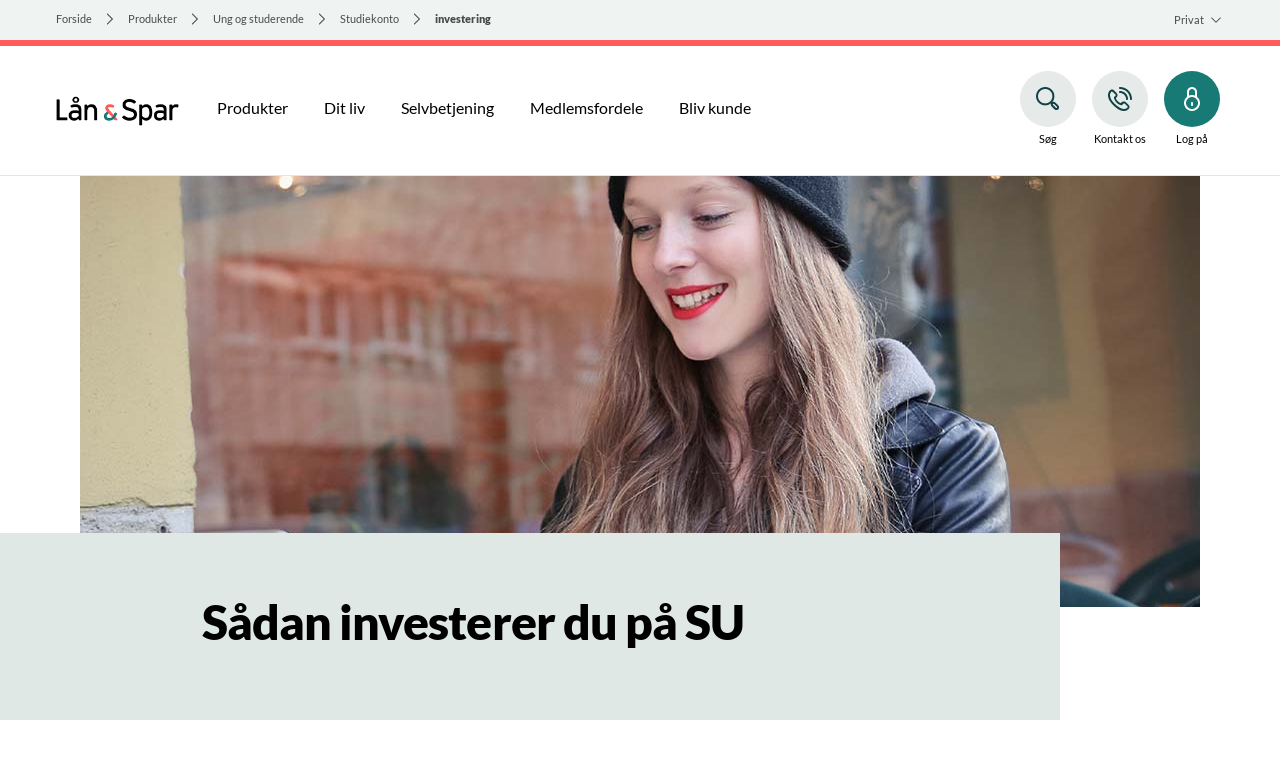

--- FILE ---
content_type: text/html; charset=utf-8
request_url: https://www.lsb.dk/privat/produkter/unge-studerende/studiekonto/investering
body_size: 25947
content:


<!DOCTYPE html>
<html class="neos" lang="da">
<head>
    <meta charset="utf-8" />
    <meta http-equiv="X-UA-Compatible" content="IE=edge">
    <meta http-equiv="Content-type" content="text/html; charset=utf-8">
    <meta content="width=device-width, initial-scale=1.0" name="viewport" />
<script>
	window.dataLayer=window.dataLayer || [];
	window.dataLayer.push(
		{"pageCategory":"privat","event":"pageType"}
	);

</script>         <script>
    window.__UTIL = {
        tenant: "lsb",
        baseUrl: "https://bundles.lsb.dk/external",
        isPilot: function () {
            return localStorage.getItem("currentPilotMode")?.includes("fe");
        },
        getRootUrl: function () {
            if (location.hostname.indexOf("test") !== -1 && sessionStorage.getItem("bundlesRootUrl")) {
                return sessionStorage.getItem("bundlesRootUrl");
            }
            return this.baseUrl + (this.isPilot() ? "/pilot" : "");
        },
        getVersionId: function () {
            return sessionStorage.getItem("lsb-bundle-version");
        },
        produceResourceName: function (name, type) {
            const version = this.getVersionId() === "branch" ? "" : this.getVersionId() + "/";
            return this.getRootUrl() + "/static/" + version + type + "/" + name;
        },
        loadScript: function (...name) {
            try {
                name.forEach((n) => {
                    const idName = n.replaceAll(/\W/g, "");
                    if (!document.getElementById(idName)) {
                        if (document.readyState === "loading") {
                            document.write('<script type="module" id="' + idName + '" src="' + this.produceResourceName(n, "js") + '"><\/script>');
                        } else {
                            const script = document.createElement("script");
                            script.id = idName;
                            script.src = this.produceResourceName(n, "js");
                            document.body.appendChild(script);
                        }
                    }
                });
            } catch (e) {
                console.log("Failed loading js:" + name, e);
            }
        },
        loadScriptDefaultApp: function (...name) {
            this.loadScript(...name);
        },
        loadCss: function (...name) {
            return;
            try {
                name.forEach((n) => {
                    const idName = n.replaceAll(/\W/g, "");
                    if (!document.getElementById(idName)) {
                        if (document.readyState === "loading") {
                            document.write('<link id="' + idName + '" rel="stylesheet" href="' + this.produceResourceName(n, "css") + '"\/>');
                        } else {
                            const css = document.createElement("link");
                            css.id = idName;
                            css.rel = "stylesheet";
                            css.href = this.produceResourceName(n, "css");
                            document.head.appendChild(css);
                        }
                    }
                });
            } catch (e) {
                console.log("Failed loading js:" + name, e);
            }
        },
        loadCssDefaultApp: function (...name) {
            this.loadCss(...name, "shared.chunk.css", "vendors.chunk.css");
        },
        getSdcAgreementsAsJSON: function () {
            const queryCache = sessionStorage.getItem("reactQueryCache");

            if (!queryCache) {
                return;
            }

            try {
                const agreements = JSON.parse(queryCache)?.queries.find((query) =>
                    query.queryKey.includes("listAgreementPreferences")
                );

                if (agreements) {
                    return agreements.state.data;
                }
            } catch (e) {
                // eslint-disable-next-line no-console
                console.log("Failed to get agreements from session storage");
            }
        },
        getPreferences: function () {
            const queryCache = sessionStorage.getItem("reactQueryCache");

            return JSON.parse(queryCache).queries.find((query) => query.queryKey.includes("customerPreferences"));
        },
        isPrivateCustomer: function () {
            const agreements = this.getSdcAgreementsAsJSON();

            return !agreements || agreements.segmentType === "private";
        },
        isBothPrivateAndBusinessCustomer: function () {
            try {
                const preferences = this.getPreferences().state.data;

                const businessCustomer = preferences.find((p) => p.name === "webSelectedCompanyIds")?.value.length > 0;
                const privateCustomer = preferences.find((p) => p.name === "webSelectedPrivateIds")?.value.length > 0;

                return businessCustomer && privateCustomer;
            } catch (e) {
                return false;
            }
        }
    };
    if (__UTIL.getVersionId() == null || __UTIL.isPilot()) {
        document.write('<script src="' + __UTIL.getRootUrl() + '/bundle-version.js?cacheBustRnd=' + Math.random() + '"><\/script>');
    }
    window.__NEOS = {
        tenant: __UTIL.tenant,
        resourcePath: __UTIL.getRootUrl() + "/",
        businessEnvironment: "external",
        sitecoreActive: true,
        routes: {}
    };
</script>

<script>
    // Forcefully remove expired access token, when on open pages.
    try {
        if (location.href.indexOf("netbank") === -1) {
            const accessToken = localStorage.getItem("accessToken");
            if (accessToken) {
                const [subject, payload, signature] = accessToken.split(".");
                if (subject && payload && signature) {
                    const exp = parseInt(JSON.parse(atob(payload)).exp);
                    const expiryLeftMs = exp * 1000 - new Date().getTime();
                    if (expiryLeftMs < 0) {
                        // It's expired - remove it!
                        localStorage.removeItem("accessToken")
                    }
                }
            }
        }
    } catch (e) {
        console.log("Oops, something went wrong!", e);
    }
</script>
    <script type="text/javascript">
    var firstEventCaught = false;
    	window.addEventListener('CookieInformationConsentGiven', function (e) {
                if (!firstEventCaught) {
                   firstEventCaught = true;
                   console.log('Consent not given. first page event caught, reload aborted');
                   return;
                }

    		if (CookieInformation.getConsentGivenFor('cookie_cat_marketing')) {
    			try{DYO.ActiveConsent.updateConsentAcceptedStatus(true);}
    			catch{}
    			location.reload();
    		}
    	}, false);
    
</script>
    <link rel="preconnect" href="//cdn-eu.dynamicyield.com">
    <link rel="preconnect" href="//st-eu.dynamicyield.com">
    <link rel="preconnect" href="//rcom-eu.dynamicyield.com">
    <link rel="dns-prefetch" href="//cdn-eu.dynamicyield.com">
    <link rel="dns-prefetch" href="//st-eu.dynamicyield.com">
    <link rel="dns-prefetch" href="//rcom-eu.dynamicyield.com">
    <script type="text/javascript">
        window.DY = window.DY || {};
        DY.consentIntegrationActive = true;
        DY.recommendationContext = { type: "CATEGORY", data: ['Ung'], lng: 'da-DK' };
        DY.userActiveConsent = { accepted: false }
    </script>
    <script type="text/javascript" src="//cdn-eu.dynamicyield.com/api/9877148/api_dynamic.js"></script>
    <script type="text/javascript" src="//cdn-eu.dynamicyield.com/api/9877148/api_static.js"></script>

    
    <link href="/dist/styles/themes/lsb/css/versioned-asset-07423287BE4FC0956C630D5F9E18246D.styles.oh.css" rel="stylesheet" charset="utf-8" />
<link href="https://neosbank-laanogspar-prd.ibn.host/build/css/lsb-styles.css?v=20250520" rel="stylesheet" charset="utf-8" />

         <!-- Google Tag Manager -->
<script>(function(w,d,s,l,i){w[l]=w[l]||[];w[l].push({'gtm.start':
new Date().getTime(),event:'gtm.js'});var f=d.getElementsByTagName(s)[0],
j=d.createElement(s),dl=l!='dataLayer'?'&l='+l:'';j.async=true;j.src=
'https://www.googletagmanager.com/gtm.js?id='+i+dl;f.parentNode.insertBefore(j,f);
})(window,document,'script','dataLayer','GTM-WC7HV5');</script>
<!-- End Google Tag Manager -->

<meta name="google-site-verification" content="wCZhsheNy5eFsW0Mva7HnnzU4euLMNZGNeRTuerIsBI" />

<script>
window.addEventListener('CookieInformationConsentGiven', function(event) {
      if (CookieInformation.getConsentGivenFor('cookie_cat_marketing')) {
            var head = document.getElementsByTagName('head')[0];
            var script = document.createElement('script');
            script.type = 'text/javascript';
            script.src = 'https://www.googleoptimize.com/optimize.js?id=OPT-PGRCJTM';
            head.appendChild(script);
      }
}, false);
</script>


    <title>S&#229;dan investerer du p&#229; SU</title>
    <meta name="description" content="Investering bliver mere og mere popul&#230;rt - ogs&#229; blandt studerende. For du beh&#248;ver faktisk ikke at have en st&#248;rre formue for at komme i gang med at investere." />
    <link rel="canonical" href="https://www.lsb.dk/privat/produkter/unge-studerende/studiekonto/investering" />
    <meta name="referrer" content="strict-origin-when-cross-origin" />
<link rel="icon" type="image/png" href="/-/media/lsb/images/logo/favicons/favicon-16x16.jpg?rev=1f4401f55b794985b4c1332df9c5e584&amp;hash=1CEC6995965247C0BC65B1090C746EBA" sizes="16x16"><link rel="icon" type="image/png" href="/-/media/lsb/images/logo/favicons/favicon-32x32.jpg?rev=8bc67780339e4517b846b5507a02c83b&amp;hash=6E6B099114BC5F281BCB611E5E46A995" sizes="32x32"><link rel="icon" type="image/png" href="/-/media/lsb/images/logo/favicons/android-icon-96x96.jpg?rev=4b97c6530cdd46db84d4ba09d44c3688&amp;hash=B24A0860E02FC40EDBF023B39B933A8A" sizes="96x96"><link rel="icon" type="image/png" href="/-/media/lsb/images/logo/favicons/apple-icon-152x152.jpg?rev=e7be1d292d6f40fc85a55986d7e03ad5&amp;hash=8F8F6C6BC3D95ECB65949D17F1C25F28" sizes="160x160"><link rel="icon" type="image/png" href="/-/media/lsb/images/logo/favicons/android-icon-192x192.jpg?rev=4c8d75591d59483da3329133a13e0c31&amp;hash=A5485114E1BAE8BA1C9C17F993E6F278" sizes="196x196"><link rel="apple-touch-icon" sizes="57x57" href="/-/media/lsb/images/logo/favicons/apple-icon-57x57.jpg?rev=ae5b3f4a884f4be5a3a27b9ef6976b23&amp;hash=92C1F3B5D9D46A8C3920A9789CD7F709" /><link rel="apple-touch-icon" sizes="60x60" href="/-/media/lsb/images/logo/favicons/apple-icon-60x60.jpg?rev=bcb9e494db704feda2b3b2ab19667d7a&amp;hash=ADD1934A54CF1D5EB6E9B52F3AA0F69C" /><link rel="apple-touch-icon" sizes="72x72" href="/-/media/lsb/images/logo/favicons/apple-icon-72x72.jpg?rev=1b9f7aa7268b478d846a7fe7dce15367&amp;hash=EC31A4828F20E3F18F1A1677D403456E" /><link rel="apple-touch-icon" sizes="76x76" href="/-/media/lsb/images/logo/favicons/apple-icon-76x76.jpg?rev=f354452eddc14b7891365cdc15315d1a&amp;hash=24C27779FC68B4C2F2045EFE662A8230" /><link rel="apple-touch-icon" sizes="114x114" href="/-/media/lsb/images/logo/favicons/apple-icon-144x144.jpg?rev=f31dfeb29eed482faf13078290a14db6&amp;hash=1097479951C331EAA5922A167702E545" /><link rel="apple-touch-icon" sizes="120x120" href="/-/media/lsb/images/logo/favicons/apple-icon-120x120.jpg?rev=116b7b2075ee4890abc0f3e4dd6ec84b&amp;hash=90574D7F2B64B9A60301ED9EC7CBE872" /><link rel="apple-touch-icon" sizes="144x144" href="/-/media/lsb/images/logo/favicons/apple-icon-144x144.jpg?rev=f31dfeb29eed482faf13078290a14db6&amp;hash=1097479951C331EAA5922A167702E545" /><link rel="apple-touch-icon" sizes="152x152" href="/-/media/lsb/images/logo/favicons/apple-icon-152x152.jpg?rev=e7be1d292d6f40fc85a55986d7e03ad5&amp;hash=8F8F6C6BC3D95ECB65949D17F1C25F28" /><link rel="apple-touch-icon" sizes="180x180" href="/-/media/lsb/images/logo/favicons/apple-icon-180x180.jpg?rev=a5acfde32c844890af958d8ca7d28615&amp;hash=8D7C8825DD853DF4DAE91FD19A4818C0" />
<link rel="icon" type="image/png" href="/-/media/lsb/images/logo/favicons/favicon-16x16.jpg?rev=1f4401f55b794985b4c1332df9c5e584&amp;hash=1CEC6995965247C0BC65B1090C746EBA" /><meta name="msapplication-TileImage" content="/-/media/lsb/images/logo/favicons/ms-icon-144x144.png?rev=24fdf93f5e0b4974bbcd811323aa8a8d&amp;hash=FDB6FBC22BC918163EFCA20DE687C127" /><meta name="msapplication-TileColor" content="#FFFFFF"><meta property="og:title" content="S&#229;dan investerer du p&#229; SU" />
<meta property="og:description" content="Investering bliver mere og mere popul&#230;rt - ogs&#229; blandt studerende. For du beh&#248;ver faktisk ikke at have en st&#248;rre formue for at komme i gang med at investere." />
<meta property="og:url" content="https://www.lsb.dk/privat/produkter/unge-studerende/studiekonto/investering" />



<script type="application/ld+json" id="BreadcrumbList">{"itemListElement":[{"@type":"ListItem","position":0,"item":{"@id":"/privat","name":"Forside","image":null}},{"@type":"ListItem","position":1,"item":{"@id":"","name":"Produkter","image":null}},{"@type":"ListItem","position":2,"item":{"@id":"/privat/produkter/unge-studerende","name":"Ung og studerende","image":null}},{"@type":"ListItem","position":3,"item":{"@id":"/privat/produkter/unge-studerende/studiekonto","name":"Studiekonto","image":null}},{"@type":"ListItem","position":4,"item":{"@id":"/privat/produkter/unge-studerende/studiekonto/investering","name":"investering","image":null}}],"@context":"http://schema.org","@type":"BreadcrumbList"}</script>
<script type="application/json" id="neos">{"pagemode":"","applicationInsights":{"enabled":true,"config":{"enableCorsCorrelation":true,"correlationHeaderDomains":["*.*.sdc.dk","*.*.sdc.eu"],"instrumentationKey":"9f055850-1fc2-4be2-bb51-7766b1609811","isCookieUseDisabled":true},"operationId":"d210d2e9d42da99c094ef699176d6a14","sdcSessionId":"12d65sf"},"assets":{"spriteUrl":"/dist/styles/assets/svgsprite/versioned-asset-5081283DD71DE1A97DDBC9673D254502.icons.svg"},"app":{"modulePath":"/dist/js/","nameSpace":"SDCNEoS","clearingNumber":"0400","version":"151.0.0-rc.109_994108"},"api":{"cacheAdapter":"sessionStorage","cacheTimeoutDefault":100000,"cookieName":"sdc_token","cookieTimeout":300,"signing":{"baseUrl":"https://azure-sign-p1.sdc.dk"},"services":{"baseUrl":"https://api-proxy-neos.sdc.eu","subscriptionKey":"0515a3c47acc472ba340219c0a24628a","testEnvironmentSuffix":"","rsa":{"rsaPublicKey":"[base64]","publicKeyVersion":1}},"auth":{"baseUrl":"https://auth.sdc.dk","subscriptionKey":"","cookieName":"sdc_auth"}},"customerPreferenceDefaults":{"privateShowReconciliation":true,"businessShowReconciliation":true,"accountOverviewLayout":"list","shortcuts":["A6933BE0934D4EE99A7B632D0E25B9FB","919F27F3C36F45EAA853F8894E7D2CFB"]},"locale":{"language":"da","languageTag":"da-DK","countryCode":"DK"}}</script>
<script type="application/json" id="NavigationProps">{"path":"language-da|2EAB877CC4BE446BAA64C392D5292D7E|1397480A71F44FC68AFEA2E6A73ADBFD|CD3852F78BA74DFA8ACC32BD3F49A9FD|28E0360AFFCF40D189F435E22110636D|3659AAE8754844BCB15A754703BA692F","segment":"2EAB877CC4BE446BAA64C392D5292D7E"}</script>
</head>
<body class="header-static ">
    
    <div id="main-container">
        <header class="header-static">
            

            <div id="react_0HNITA61NRQUU"><div class="mega-nav-large" id="mega-nav-large"><nav class="mega-nav-secondary-bar" aria-label="Secondary navigation"><nav class="breadcrumb mega-nav-breadcrumb undefined" aria-label="breadcrumb" role="navigation"><div class="breadcrumb__inner"><ul class="breadcrumb-list"></ul></div></nav><div class="mega-nav-secondary-menu"><ul class="mega-nav-secondary-menu__list"><li class="mega-nav-secondary-menu__list-item"><div class="mega-nav-dropdown-select"><a href="#" class="mega-nav-dropdown-select__link"><span>Privat</span><div class="mega-nav-dropdown-select__indicator"><svg viewBox="0 0 32 32" class="icon icon_16_arrow-down" preserveAspectRatio="xMidYMid" focusable="false" data-testid="icon_16_arrow-down" role="img"><use xmlns:xlink="http://www.w3.org/1999/xlink" xlink:href="#icon_16_arrow-down"></use></svg></div></a><ul class="mega-nav-dropdown-select__list"><li><a class="" href="/privat"><span>Privat</span></a></li><li><a class="" href="/erhverv"><span>Erhverv</span></a></li></ul></div></li></ul></div></nav><div class="mega-nav-large__bar navigation-hidable"><div class="mega-nav-large__logo"><a href="/" title="Lån &amp; Spar - gå til forsiden"><img loading="lazy" src="/-/media/lsb/images/logo/vores-logo-205x50.png?rev=7845d19030fd4b46857b38c8adde496d&amp;hash=2771C7E44AFD2FE0C578E2D516ADE92B" alt="Lån &amp; Spar" title="Lån &amp; Spar - gå til forsiden"/></a></div><nav role="navigation" arial-label="Primary Navigation" class="mega-nav-large__primary"><ul><li><a class="mega-nav-primary-link" href="" aria-haspopup="true"><span>Produkter</span></a><ul style="display:none"><li><a href="/privat/produkter/bolig">Bolig</a><ul style="display:none"><li><a href="/privat/produkter/bolig/energilaan-klimalaan">Energi- og Klimalån</a><ul style="display:none"></ul></li><li><a href="/privat/produkter/bolig/laan-i-frivaerdi">Lån i din friværdi</a><ul style="display:none"></ul></li><li><a href="/privat/produkter/bolig/andelsboliglaan">Andelsboliglån</a><ul style="display:none"></ul></li><li><a href="/privat/produkter/bolig/ejerbolig">Realkreditlån til ejerbolig</a><ul style="display:none"></ul></li><li><a href="/privat/produkter/bolig/boliglaan">Boliglån med lav rente</a><ul style="display:none"></ul></li><li><a href="/privat/produkter/bolig/energi-og-klimatjek">Energi- og klimatjek</a><ul style="display:none"></ul></li><li><a href="/privat/produkter/bolig/frivaerdi-i-andelsbolig">Friværdi i din andelsbolig</a><ul style="display:none"></ul></li><li><a href="/privat/produkter/bolig/frivaerdikonto">Friværdikonto</a><ul style="display:none"></ul></li><li><a href="/privat/produkter/bolig/laeg-laan-om">Læg dit realkreditlån om</a><ul style="display:none"></ul></li><li><a href="/privat/produkter/bolig/sommerhus">Sommerhus</a><ul style="display:none"></ul></li><li><a href="/privat/produkter/bolig/foraeldrekoeb">Forældrekøb</a><ul style="display:none"></ul></li></ul></li><li><a href="/privat/produkter/bil">Bil</a><ul style="display:none"><li><a href="/privat/produkter/bil/billaan">Billån (benzin og diesel)</a><ul style="display:none"></ul></li><li><a href="/privat/produkter/bil/laan-til-elbil">Billån (elbil og plug-in hybridbil)</a><ul style="display:none"></ul></li><li><a href="/privat/produkter/bil/laan-til-campingvogn">Campingvogn</a><ul style="display:none"></ul></li><li><a href="/privat/produkter/bil/laan-til-motorcykel">Motorcykel </a><ul style="display:none"></ul></li></ul></li><li><a href="/privat/produkter/pension">Pension</a><ul style="display:none"><li><a href="/privat/produkter/pension/aldersopsparing">Aldersopsparing</a><ul style="display:none"></ul></li><li><a href="/privat/produkter/pension/ratepension">Ratepension</a><ul style="display:none"></ul></li><li><a href="/privat/produkter/pension/livsvarig-pension">Livsvarig pension</a><ul style="display:none"></ul></li></ul></li><li><a href="/privat/produkter/investering">Investering</a><ul style="display:none"><li><a href="/privat/produkter/investering/aktier">Aktier</a><ul style="display:none"></ul></li><li><a href="/privat/produkter/investering/aktiesparekonto">Aktiesparekonto</a><ul style="display:none"></ul></li><li><a href="/privat/produkter/investering/maanedsinvestering">Månedsinvestering</a><ul style="display:none"></ul></li><li><a href="/privat/produkter/investering/baeredygtig-investering">Ansvarlig investering</a><ul style="display:none"></ul></li><li><a href="/privat/produkter/investering/formuebalance-boerneopsparing">FormueBalance Børneopsparing</a><ul style="display:none"></ul></li><li><a href="/privat/produkter/investering/formuebalance-fri">FormueBalance Fri</a><ul style="display:none"></ul></li><li><a href="/privat/produkter/investering/investeringsbeviser">Investeringsbeviser</a><ul style="display:none"></ul></li><li><a href="/privat/produkter/investering/obligationer">Obligationer</a><ul style="display:none"></ul></li></ul></li><li><a href="/privat/produkter/kort">Kort</a><ul style="display:none"><li><a href="/privat/produkter/kort/dankort">Dankort</a><ul style="display:none"></ul></li><li><a href="/privat/produkter/kort/visadankort">Visa/Dankort</a><ul style="display:none"></ul></li><li><a href="/privat/produkter/kort/mastercard">Mastercard®</a><ul style="display:none"></ul></li></ul></li><li><a href="/privat/produkter/konti">Konti</a><ul style="display:none"><li><a href="/privat/produkter/konti/loenkonto-medlemskunde">Lønkonto for medlemmer</a><ul style="display:none"></ul></li><li><a href="/privat/produkter/konti/flere-konti">Andre konti</a><ul style="display:none"></ul></li></ul></li><li><a href="/privat/produkter/boern-teenagere">Børn og teenagere</a><ul style="display:none"><li><a href="/privat/produkter/boern-teenagere/boerneopsparing">Børneopsparing</a><ul style="display:none"></ul></li><li><a href="/privat/produkter/boern-teenagere/boerneboernskonto">Børnebørnskonto</a><ul style="display:none"></ul></li><li><a href="/privat/produkter/boern-teenagere/benny-blaek">Benny Blæk 0-12 år</a><ul style="display:none"></ul></li><li><a href="/privat/produkter/boern-teenagere/teens-13-17">Teens 13-17 år</a><ul style="display:none"></ul></li></ul></li><li><a href="/privat/produkter/unge-studerende">Ung og studerende</a><ul style="display:none"><li><a href="/privat/produkter/unge-studerende/lsb-ung">LSBung®   18-27 år</a><ul style="display:none"></ul></li><li><a href="/privat/produkter/unge-studerende/studiekonto">Studiekonto</a><ul style="display:none"></ul></li></ul></li><li><a href="/privat/produkter/forsikring">Forsikringer</a><ul style="display:none"><li><a href="/privat/produkter/forsikring/privatforsikringer">Privatforsikringer</a><ul style="display:none"></ul></li><li><a href="/privat/produkter/forsikring/livsforsikring">Livsforsikring</a><ul style="display:none"></ul></li><li><a href="/privat/produkter/forsikring/sundhedsforsikring">Sundhedsforsikring</a><ul style="display:none"></ul></li><li><a href="/privat/produkter/forsikring/flere-forsikringer">Flere forsikringer</a><ul style="display:none"></ul></li></ul></li><li><a href="">Priser og gebyrer</a><ul style="display:none"><li><a href="/dine-vilkaar/gebyrlisten">Gebyrer</a><ul style="display:none"></ul></li></ul></li></ul></li><li><a class="mega-nav-primary-link" href="" aria-haspopup="true"><span>Dit liv</span></a><ul style="display:none"><li><a href="/privat/dit-liv/bolig">Bolig</a><ul style="display:none"><li><a href="/privat/dit-liv/bolig/ejerbolig">Du skal købe ejerbolig</a><ul style="display:none"></ul></li><li><a href="/privat/dit-liv/bolig/andelsbolig">Du skal købe andelsbolig</a><ul style="display:none"></ul></li><li><a href="/privat/dit-liv/bolig/bygom-bygnyt">Byg om eller byg nyt</a><ul style="display:none"></ul></li><li><a href="/privat/dit-liv/bolig/flyt-hjemmefra">Flyt hjemmefra</a><ul style="display:none"></ul></li><li><a href="/privat/dit-liv/bolig/salg">Salg af bolig</a><ul style="display:none"></ul></li><li><a href="/privat/dit-liv/bolig/energirenovering">Energirenovering</a><ul style="display:none"></ul></li><li><a href="/privat/dit-liv/bolig/klimasikring">Klimasikring</a><ul style="display:none"></ul></li><li><a href="/privat/dit-liv/bolig/omlaeg-laan">Når du vil omlægge lån</a><ul style="display:none"></ul></li></ul></li><li><a href="/privat/dit-liv/svindel">Svindel og beredskab</a><ul style="display:none"><li><a href="/privat/dit-liv/svindel/alt-du-boer-vide">Alt du bør vide om svindel</a><ul style="display:none"></ul></li><li><a href="/privat/dit-liv/svindel/beredskab">Beredskab</a><ul style="display:none"></ul></li><li><a href="/privat/dit-liv/svindel/beskyt-dit-mitid-mod-svindel">MitID-svindel</a><ul style="display:none"></ul></li><li><a href="/privat/dit-liv/svindel/billetsvindel">Billetsvindel</a><ul style="display:none"></ul></li><li><a href="/privat/dit-liv/svindel/black-friday">Black Friday-svindel</a><ul style="display:none"></ul></li><li><a href="/privat/dit-liv/svindel/muldyrssvindel">Muldyrssvindel</a><ul style="display:none"></ul></li><li><a href="/privat/dit-liv/svindel/pas-paa-falske-bankbude">Falske bankbude</a><ul style="display:none"></ul></li><li><a href="/privat/dit-liv/svindel/svindel-paa-dba-og-facebook">Svindel på DBA og Facebook Marketplace</a><ul style="display:none"></ul></li><li><a href="/privat/dit-liv/svindel/saadan-spotter-du-pump-and-dump">Pump &amp; Dump-svindel</a><ul style="display:none"></ul></li></ul></li><li><a href="/privat/dit-liv/livet-som-studerende">Livet som studerende</a><ul style="display:none"><li><a href="/privat/dit-liv/livet-som-studerende/faa-raad-til-studielivet">Få råd til studielivet</a><ul style="display:none"></ul></li><li><a href="/privat/dit-liv/livet-som-studerende/studie">Start på studie</a><ul style="display:none"></ul></li><li><a href="/privat/dit-liv/livet-som-studerende/mens-du-studerer">Mens du studerer</a><ul style="display:none"></ul></li><li><a href="/privat/dit-liv/livet-som-studerende/job">Fra studie til job</a><ul style="display:none"></ul></li></ul></li><li><a href="/privat/dit-liv/opsparing">Opsparing</a><ul style="display:none"><li><a href="/privat/dit-liv/opsparing/investere">Begynd at investere</a><ul style="display:none"></ul></li><li><a href="/privat/dit-liv/opsparing/pensionsopsparing">Spar op til pension</a><ul style="display:none"></ul></li></ul></li><li><a href="">Familieliv</a><ul style="display:none"><li><a href="/privat/dit-liv/familieliv/laer-dine-boern-om-oekonomi">Lær dine børn om økonomi</a><ul style="display:none"></ul></li></ul></li><li><a href="">Seniorliv</a><ul style="display:none"><li><a href="/privat/dit-liv/seniorliv/taet-paa-pensionen">Når du nærmer dig pensionsalderen</a><ul style="display:none"></ul></li><li><a href="/privat/dit-liv/seniorliv/valg-bolig">Hvilken bolig bør du vælge, når du går på pension?</a><ul style="display:none"></ul></li></ul></li><li><a href="">Svære tider</a><ul style="display:none"><li><a href="/privat/dit-liv/svaere-tider/bobehandling">Bobehandling - når du mister en af dine kære</a><ul style="display:none"></ul></li><li><a href="/privat/dit-liv/svaere-tider/fremtidsfuldmagt">Fremtidsfuldmagt</a><ul style="display:none"></ul></li></ul></li></ul></li><li><a class="mega-nav-primary-link" href="" aria-haspopup="true"><span>Selvbetjening</span></a><ul style="display:none"><li><a href="/privat/selvbetjening/kort-og-konti">Kort og konti</a><ul style="display:none"><li><a href="/privat/selvbetjening/kort-og-konti/bestil-kort">Bestil kort</a><ul style="display:none"></ul></li><li><a href="/privat/selvbetjening/kort-og-konti/opret-konti">Opret konti</a><ul style="display:none"></ul></li><li><a href="/privat/selvbetjening/kort-og-konti/pinkode">Se pinkode</a><ul style="display:none"></ul></li><li><a href="/find-hjaelp/spoergsmaal-svar/kort/spaer-kort">Spær kort</a><ul style="display:none"></ul></li><li><a href="/find-hjaelp/spoergsmaal-svar/kort/indsigelser">Gør indsigelse over betaling</a><ul style="display:none"></ul></li></ul></li><li><a href="/privat/selvbetjening/bolig">Boligberegnere</a><ul style="display:none"><li><a href="/privat/selvbetjening/bolig/andelsboligberegner">Andelsboligberegner</a><ul style="display:none"></ul></li><li><a href="/privat/selvbetjening/bolig/koebe-bolig-for">Hvad kan jeg købe bolig for? </a><ul style="display:none"></ul></li><li><a href="/privat/selvbetjening/bolig/nyt-laan">Beregn nyt boliglån</a><ul style="display:none"></ul></li><li><a href="/privat/selvbetjening/bolig/beregn-tillaegslaan">Beregn tillægslån</a><ul style="display:none"></ul></li><li><a href="/privat/selvbetjening/bolig/beregn-frivaerdi">Beregn din friværdi</a><ul style="display:none"></ul></li><li><a href="/privat/selvbetjening/bolig/kundekroner">Hvad får du i KundeKroner?</a><ul style="display:none"></ul></li><li><a href="/privat/selvbetjening/bolig/energi-beregner">Beregn din energibesparelse</a><ul style="display:none"></ul></li><li><a href="/privat/selvbetjening/bolig/rentetilpasningsberegner">Rentetilpasningsberegner</a><ul style="display:none"></ul></li></ul></li><li><a href="/privat/selvbetjening/bil">Bilberegnere</a><ul style="display:none"><li><a href="/privat/selvbetjening/bil/laan-til-elbil">Billånsberegner (elbil og plug-in hybridbil)</a><ul style="display:none"></ul></li><li><a href="/privat/selvbetjening/bil/bilberegner">Billånsberegner (benzin og diesel)</a><ul style="display:none"></ul></li></ul></li><li><a href="/privat/selvbetjening/digitale-loesninger">Digitale løsninger</a><ul style="display:none"><li><a href="/privat/selvbetjening/digitale-loesninger/netbank">Netbank</a><ul style="display:none"></ul></li><li><a href="/privat/selvbetjening/digitale-loesninger/mobilbank">Mobilbank</a><ul style="display:none"></ul></li><li><a href="/privat/selvbetjening/digitale-loesninger/mine-penge">Mine Penge</a><ul style="display:none"></ul></li><li><a href="/privat/selvbetjening/digitale-loesninger/mitid">MitID</a><ul style="display:none"></ul></li><li><a href="/privat/selvbetjening/digitale-loesninger/onlinemoeder">Onlinemøder</a><ul style="display:none"></ul></li><li><a href="/privat/selvbetjening/digitale-loesninger/webinarer">Webinarer</a><ul style="display:none"></ul></li></ul></li><li><a href="/privat/selvbetjening/betalingsformer">Betalingsformer</a><ul style="display:none"><li><a href="/privat/selvbetjening/betalingsformer/mobilepay">MobilePay</a><ul style="display:none"></ul></li><li><a href="/privat/selvbetjening/betalingsformer/applepay">Apple Pay</a><ul style="display:none"></ul></li><li><a href="/privat/selvbetjening/betalingsformer/googlepay">Google Pay</a><ul style="display:none"></ul></li><li><a href="/privat/selvbetjening/betalingsformer/click-to-pay">Mastercard Click to Pay</a><ul style="display:none"></ul></li><li><a href="/privat/selvbetjening/betalingsformer/garminpay">Garmin Pay</a><ul style="display:none"></ul></li></ul></li><li><a href="/privat/selvbetjening/valuta">Kontanter og valuta</a><ul style="display:none"><li><a href="/privat/selvbetjening/valuta/atm">Hæv og indsæt kontanter og valuta</a><ul style="display:none"></ul></li><li><a href="/privat/selvbetjening/valuta/bestil-valuta">Bestil valuta</a><ul style="display:none"></ul></li></ul></li><li><a href="/find-hjaelp/spoergsmaal-svar">Spørgsmål og svar</a><ul style="display:none"><li><a href="/find-hjaelp/spoergsmaal-svar">Mest stillede spørgsmål</a><ul style="display:none"></ul></li><li><a href="/find-hjaelp/spoergsmaal-svar/ordbog">Ordbog</a><ul style="display:none"></ul></li><li><a href="/find-hjaelp/sikkerhed">Sikkerhed</a><ul style="display:none"></ul></li></ul></li><li><a href="/privat/selvbetjening/andre-beregnere">Andre beregnere</a><ul style="display:none"><li><a href="/privat/selvbetjening/beregnere/kassekredit">Kassekredit</a><ul style="display:none"></ul></li><li><a href="/privat/selvbetjening/beregnere/budget">Budgetberegner</a><ul style="display:none"></ul></li><li><a href="/privat/produkter/unge-studerende/studiekonto">Studiekontoberegner</a><ul style="display:none"></ul></li></ul></li></ul></li><li><a class="mega-nav-primary-link" href="/privat/medlemsfordele"><span>Medlemsfordele</span></a></li><li><a class="mega-nav-primary-link" href="/privat/bliv-kunde"><span>Bliv kunde</span></a></li></ul></nav><div class="mega-nav-large__scroll-indicator"></div><ul class="mega-nav-action-buttons-list mega-nav-large__actions-buttons-list"><li class="mega-nav-action-buttons-list__item mega-nav-action-buttons-list__item--1"><button class="nav-icon-btn action-btn mega-action-btn--1" type="button" title="Søg"><span class="nav-icon-btn__label">Søg</span><span class="nav-icon-btn__icon-1"><svg viewBox="0 0 32 32" class="icon icon_28_search" preserveAspectRatio="xMidYMid" focusable="false" data-testid="icon_28_search" role="img"><use xmlns:xlink="http://www.w3.org/1999/xlink" xlink:href="#icon_28_search"></use></svg></span><span class="nav-icon-btn__icon-2"><svg viewBox="0 0 32 32" class="icon icon_28_close" preserveAspectRatio="xMidYMid" focusable="false" data-testid="icon_28_close" role="img"><use xmlns:xlink="http://www.w3.org/1999/xlink" xlink:href="#icon_28_close"></use></svg></span></button></li><li class="mega-nav-action-buttons-list__item mega-nav-action-buttons-list__item--2"><button class="nav-icon-btn action-btn mega-action-btn--2" type="button" title="Kontakt os"><span class="nav-icon-btn__label">Kontakt os</span><span class="nav-icon-btn__icon-1"><svg viewBox="0 0 32 32" class="icon icon_28_phone" preserveAspectRatio="xMidYMid" focusable="false" data-testid="icon_28_phone" role="img"><use xmlns:xlink="http://www.w3.org/1999/xlink" xlink:href="#icon_28_phone"></use></svg></span><span class="nav-icon-btn__icon-2"><svg viewBox="0 0 32 32" class="icon icon_28_close" preserveAspectRatio="xMidYMid" focusable="false" data-testid="icon_28_close" role="img"><use xmlns:xlink="http://www.w3.org/1999/xlink" xlink:href="#icon_28_close"></use></svg></span></button></li><li class="mega-nav-action-buttons-list__item mega-nav-action-buttons-list__item--3"><button class="nav-icon-btn action-btn mega-action-btn--3" type="button" title="Log på"><span class="nav-icon-btn__label">Log på</span><span class="nav-icon-btn__icon-1"><svg viewBox="0 0 32 32" class="icon icon_28_lock-closed" preserveAspectRatio="xMidYMid" focusable="false" data-testid="icon_28_lock-closed" role="img"><use xmlns:xlink="http://www.w3.org/1999/xlink" xlink:href="#icon_28_lock-closed"></use></svg></span><span class="nav-icon-btn__icon-2"><svg viewBox="0 0 32 32" class="icon icon_28_close" preserveAspectRatio="xMidYMid" focusable="false" data-testid="icon_28_close" role="img"><use xmlns:xlink="http://www.w3.org/1999/xlink" xlink:href="#icon_28_close"></use></svg></span></button></li></ul><div class="mega-nav-large__overlay "></div></div><div class="mega-nav-action-overlay-wrap"></div></div></div><script type='application/json' data-react-setup>{"component":"SDCNEoS.views.MegaNavigation","domId":"react_0HNITA61NRQUU","props":{"contextModel":{"primaryLinksConfig":{"links":[{"label":"Produkter","target":null,"type":"submenu","content":null,"ShortId":"1397480A71F44FC68AFEA2E6A73ADBFD","url":"","links":[{"label":"Bolig","target":null,"type":"submenu","content":null,"ShortId":"D1F59911E2EA48BBA404210E5722290B","url":"/privat/produkter/bolig","links":[{"label":"Energi- og Klimalån","target":null,"type":"link","content":null,"ShortId":"18875D8F06E147C5B846D71D5714A2CC","url":"/privat/produkter/bolig/energilaan-klimalaan","links":[]},{"label":"Lån i din friværdi","target":null,"type":"link","content":null,"ShortId":"1F697CDDC7B245E39626B83778FCCD91","url":"/privat/produkter/bolig/laan-i-frivaerdi","links":[]},{"label":"Andelsboliglån","target":null,"type":"link","content":null,"ShortId":"71C55CC423C24F99BE94C24AA22276A9","url":"/privat/produkter/bolig/andelsboliglaan","links":[]},{"label":"Realkreditlån til ejerbolig","target":null,"type":"link","content":null,"ShortId":"2E3347A9DB124E489C737F9C5EC5201B","url":"/privat/produkter/bolig/ejerbolig","links":[]},{"label":"Boliglån med lav rente","target":null,"type":"link","content":null,"ShortId":"CB2739EDBAD74FF1A997D3B7608E9B30","url":"/privat/produkter/bolig/boliglaan","links":[]},{"label":"Energi- og klimatjek","target":null,"type":"link","content":null,"ShortId":"ACDF2A714B6641DDBEE01C7496A159F0","url":"/privat/produkter/bolig/energi-og-klimatjek","links":[]},{"label":"Friværdi i din andelsbolig","target":null,"type":"link","content":null,"ShortId":"0BC61F68F0964BBF915C719D47C65B81","url":"/privat/produkter/bolig/frivaerdi-i-andelsbolig","links":[]},{"label":"Friværdikonto","target":null,"type":"link","content":null,"ShortId":"B05E2B30DB7044EC9BC38445DFD05F72","url":"/privat/produkter/bolig/frivaerdikonto","links":[]},{"label":"Læg dit realkreditlån om","target":null,"type":"link","content":null,"ShortId":"0BF5A82413E24F4A8267B3536E4CBED4","url":"/privat/produkter/bolig/laeg-laan-om","links":[]},{"label":"Sommerhus","target":null,"type":"link","content":null,"ShortId":"8276293C9DBB4BD888CC291E57F8CBC1","url":"/privat/produkter/bolig/sommerhus","links":[]},{"label":"Forældrekøb","target":null,"type":"link","content":null,"ShortId":"FC555F564A204586A68568615244DD92","url":"/privat/produkter/bolig/foraeldrekoeb","links":[]}]},{"label":"Bil","target":null,"type":"submenu","content":null,"ShortId":"4140DD799A2A4C55916E731992FB2115","url":"/privat/produkter/bil","links":[{"label":"Billån (benzin og diesel)","target":null,"type":"link","content":null,"ShortId":"3B76486524BA491EAC9509B8005E77FA","url":"/privat/produkter/bil/billaan","links":[]},{"label":"Billån (elbil og plug-in hybridbil)","target":null,"type":"link","content":null,"ShortId":"BA19061F74764763AA37CF2C0A22B42F","url":"/privat/produkter/bil/laan-til-elbil","links":[]},{"label":"Campingvogn","target":null,"type":"link","content":null,"ShortId":"2940359A4BD0407E8B983D02291E55E0","url":"/privat/produkter/bil/laan-til-campingvogn","links":[]},{"label":"Motorcykel ","target":null,"type":"link","content":null,"ShortId":"F94393730AB14D9D8720B5585D2B9E19","url":"/privat/produkter/bil/laan-til-motorcykel","links":[]}]},{"label":"Pension","target":null,"type":"submenu","content":null,"ShortId":"7C1E3CE9083A4CCE861E8875BFDCDA61","url":"/privat/produkter/pension","links":[{"label":"Aldersopsparing","target":null,"type":"link","content":null,"ShortId":"7C7C9BE93F004F878668356EC61D982A","url":"/privat/produkter/pension/aldersopsparing","links":[]},{"label":"Ratepension","target":null,"type":"link","content":null,"ShortId":"BAC2AB440B6344C19D89F7B295B1BFA2","url":"/privat/produkter/pension/ratepension","links":[]},{"label":"Livsvarig pension","target":null,"type":"link","content":null,"ShortId":"52479F34633A4C009D4DB2E60C9453BC","url":"/privat/produkter/pension/livsvarig-pension","links":[]}]},{"label":"Investering","target":null,"type":"submenu","content":null,"ShortId":"FB81EA8B64A44F96AE3A2C246DA435BA","url":"/privat/produkter/investering","links":[{"label":"Aktier","target":null,"type":"link","content":null,"ShortId":"00CDA8A162F149FFA89C88B247DC263E","url":"/privat/produkter/investering/aktier","links":[]},{"label":"Aktiesparekonto","target":null,"type":"link","content":null,"ShortId":"0B5903C6C7224029BA8416772C20712C","url":"/privat/produkter/investering/aktiesparekonto","links":[]},{"label":"Månedsinvestering","target":null,"type":"link","content":null,"ShortId":"8A8BCEF513E54787B8EA3D7E25DBE369","url":"/privat/produkter/investering/maanedsinvestering","links":[]},{"label":"Ansvarlig investering","target":null,"type":"link","content":null,"ShortId":"049D1441FC0E4296B66E6B052116C888","url":"/privat/produkter/investering/baeredygtig-investering","links":[]},{"label":"FormueBalance Børneopsparing","target":null,"type":"link","content":null,"ShortId":"B4BCDB7982B6431FBA6931DEB05A2E7D","url":"/privat/produkter/investering/formuebalance-boerneopsparing","links":[]},{"label":"FormueBalance Fri","target":null,"type":"link","content":null,"ShortId":"88FD634FCC794B99932BA658CA330A4E","url":"/privat/produkter/investering/formuebalance-fri","links":[]},{"label":"Investeringsbeviser","target":null,"type":"link","content":null,"ShortId":"E27366054C9143E1825394E67D750C99","url":"/privat/produkter/investering/investeringsbeviser","links":[]},{"label":"Obligationer","target":null,"type":"link","content":null,"ShortId":"650F831903394C23BBC5A446DDA55EB8","url":"/privat/produkter/investering/obligationer","links":[]}]},{"label":"Kort","target":null,"type":"submenu","content":null,"ShortId":"624B572036694F7E8575AF3528F3940E","url":"/privat/produkter/kort","links":[{"label":"Dankort","target":null,"type":"link","content":null,"ShortId":"6C682AA6E02645119823953711EC8CA0","url":"/privat/produkter/kort/dankort","links":[]},{"label":"Visa/Dankort","target":null,"type":"link","content":null,"ShortId":"D2B2C4C870EF4994A22FAE1A1C19F9EB","url":"/privat/produkter/kort/visadankort","links":[]},{"label":"Mastercard®","target":null,"type":"link","content":null,"ShortId":"978BA1E4EF49465E9ADDEAB1FB630804","url":"/privat/produkter/kort/mastercard","links":[]}]},{"label":"Konti","target":null,"type":"submenu","content":null,"ShortId":"3B8682F581F74AE5B7123295F507A4E4","url":"/privat/produkter/konti","links":[{"label":"Lønkonto for medlemmer","target":null,"type":"link","content":null,"ShortId":"EFB2EFBE6D6A439B80CF02398F56B1C9","url":"/privat/produkter/konti/loenkonto-medlemskunde","links":[]},{"label":"Andre konti","target":null,"type":"link","content":null,"ShortId":"8D12889317B44E0AA333DC93251048F0","url":"/privat/produkter/konti/flere-konti","links":[]}]},{"label":"Børn og teenagere","target":null,"type":"submenu","content":null,"ShortId":"2F88C74D5BEB4D1FAA9DB22435FDB93F","url":"/privat/produkter/boern-teenagere","links":[{"label":"Børneopsparing","target":null,"type":"link","content":null,"ShortId":"9E23C7A9D0FC45EABA9FC66A0951B535","url":"/privat/produkter/boern-teenagere/boerneopsparing","links":[]},{"label":"Børnebørnskonto","target":null,"type":"link","content":null,"ShortId":"76613CD44EBF454E8A2D74D478F66D5D","url":"/privat/produkter/boern-teenagere/boerneboernskonto","links":[]},{"label":"Benny Blæk 0-12 år","target":null,"type":"link","content":null,"ShortId":"7BFD832C7B5F464C9B0DD109D7365E17","url":"/privat/produkter/boern-teenagere/benny-blaek","links":[]},{"label":"Teens 13-17 år","target":null,"type":"link","content":null,"ShortId":"146BC669B8874A3EABE124BD94E70BA8","url":"/privat/produkter/boern-teenagere/teens-13-17","links":[]}]},{"label":"Ung og studerende","target":null,"type":"submenu","content":null,"ShortId":"CD3852F78BA74DFA8ACC32BD3F49A9FD","url":"/privat/produkter/unge-studerende","links":[{"label":"LSBung®   18-27 år","target":null,"type":"link","content":null,"ShortId":"DCBD9853B9BB428F8B47EC981F385B24","url":"/privat/produkter/unge-studerende/lsb-ung","links":[]},{"label":"Studiekonto","target":null,"type":"link","content":null,"ShortId":"28E0360AFFCF40D189F435E22110636D","url":"/privat/produkter/unge-studerende/studiekonto","links":[]}]},{"label":"Forsikringer","target":null,"type":"submenu","content":null,"ShortId":"EC82BF66B18B4EC7BA4C490C03B2F115","url":"/privat/produkter/forsikring","links":[{"label":"Privatforsikringer","target":null,"type":"link","content":null,"ShortId":"46DB1B25D7114B49BD5D1AE8E4C23860","url":"/privat/produkter/forsikring/privatforsikringer","links":[]},{"label":"Livsforsikring","target":null,"type":"link","content":null,"ShortId":"F12093531B0C4011B863C0EC3DD24C55","url":"/privat/produkter/forsikring/livsforsikring","links":[]},{"label":"Sundhedsforsikring","target":null,"type":"link","content":null,"ShortId":"F53BCF88326E479BB7C2C9DE4E92489E","url":"/privat/produkter/forsikring/sundhedsforsikring","links":[]},{"label":"Flere forsikringer","target":null,"type":"link","content":null,"ShortId":"5B5A4DE1C3244FEAAD72DDC9A543AE89","url":"/privat/produkter/forsikring/flere-forsikringer","links":[]}]},{"label":"Priser og gebyrer","target":null,"type":"submenu","content":null,"ShortId":"3B9A2B2E18D2431388870A7E934A5F06","url":"","links":[{"label":"Gebyrer","target":"","type":"link","content":null,"ShortId":"C606759C4CA741498ABA1CD32C875CB7","url":"/dine-vilkaar/gebyrlisten","links":[]}]}]},{"label":"Dit liv","target":null,"type":"submenu","content":null,"ShortId":"29C41B8662D54D3E9FBF22832918D90C","url":"","links":[{"label":"Bolig","target":null,"type":"submenu","content":null,"ShortId":"9055CB25D50F4241A0EABE2D41D9A043","url":"/privat/dit-liv/bolig","links":[{"label":"Du skal købe ejerbolig","target":null,"type":"link","content":null,"ShortId":"F6B3CDF4032F4C61BDA250DC08F8E914","url":"/privat/dit-liv/bolig/ejerbolig","links":[]},{"label":"Du skal købe andelsbolig","target":null,"type":"link","content":null,"ShortId":"CEAB729043414203B6F2C28295C55635","url":"/privat/dit-liv/bolig/andelsbolig","links":[]},{"label":"Byg om eller byg nyt","target":null,"type":"link","content":null,"ShortId":"D008071F551248FB83DE459C485A3C03","url":"/privat/dit-liv/bolig/bygom-bygnyt","links":[]},{"label":"Flyt hjemmefra","target":null,"type":"link","content":null,"ShortId":"C088F760DE0345FAA1ED7945693DCD89","url":"/privat/dit-liv/bolig/flyt-hjemmefra","links":[]},{"label":"Salg af bolig","target":null,"type":"link","content":null,"ShortId":"2D278AD9097149D19086319F7E5074F2","url":"/privat/dit-liv/bolig/salg","links":[]},{"label":"Energirenovering","target":null,"type":"link","content":null,"ShortId":"6FCD353B0DF0445E9D2F79BF77C5527C","url":"/privat/dit-liv/bolig/energirenovering","links":[]},{"label":"Klimasikring","target":null,"type":"link","content":null,"ShortId":"024BA737FAF544D6965DC17FE616D5BB","url":"/privat/dit-liv/bolig/klimasikring","links":[]},{"label":"Når du vil omlægge lån","target":null,"type":"link","content":null,"ShortId":"6E436FD9FD604A2BB6871CB1493E8D8D","url":"/privat/dit-liv/bolig/omlaeg-laan","links":[]}]},{"label":"Svindel og beredskab","target":null,"type":"submenu","content":null,"ShortId":"20FC788113D0487FAD9E959A04B8BB8F","url":"/privat/dit-liv/svindel","links":[{"label":"Alt du bør vide om svindel","target":null,"type":"link","content":null,"ShortId":"B6FBCF75BD50476A85541515F089EC20","url":"/privat/dit-liv/svindel/alt-du-boer-vide","links":[]},{"label":"Beredskab","target":null,"type":"link","content":null,"ShortId":"7A3F62C8572A4A45A56E9E755E8254AB","url":"/privat/dit-liv/svindel/beredskab","links":[]},{"label":"MitID-svindel","target":null,"type":"link","content":null,"ShortId":"090DCFEAB9DB49AB832C523834773E80","url":"/privat/dit-liv/svindel/beskyt-dit-mitid-mod-svindel","links":[]},{"label":"Billetsvindel","target":null,"type":"link","content":null,"ShortId":"23046EE1345F46CAB171F4222D81D856","url":"/privat/dit-liv/svindel/billetsvindel","links":[]},{"label":"Black Friday-svindel","target":null,"type":"link","content":null,"ShortId":"C7EAD7CD495F408A80A072854E7C3F34","url":"/privat/dit-liv/svindel/black-friday","links":[]},{"label":"Muldyrssvindel","target":null,"type":"link","content":null,"ShortId":"3D4DE04D001A4B7F84F9B0B41A6F0DCD","url":"/privat/dit-liv/svindel/muldyrssvindel","links":[]},{"label":"Falske bankbude","target":null,"type":"link","content":null,"ShortId":"C4D2381B33B64DB5B244AAC06196D563","url":"/privat/dit-liv/svindel/pas-paa-falske-bankbude","links":[]},{"label":"Svindel på DBA og Facebook Marketplace","target":null,"type":"link","content":null,"ShortId":"7BFF400728984DC9845BD7C23D2B0C04","url":"/privat/dit-liv/svindel/svindel-paa-dba-og-facebook","links":[]},{"label":"Pump \u0026 Dump-svindel","target":null,"type":"link","content":null,"ShortId":"DD697FDE5B724C0493EBD4F05C37370F","url":"/privat/dit-liv/svindel/saadan-spotter-du-pump-and-dump","links":[]}]},{"label":"Livet som studerende","target":null,"type":"submenu","content":null,"ShortId":"4245DF62E25147B695006E58D04A6A2A","url":"/privat/dit-liv/livet-som-studerende","links":[{"label":"Få råd til studielivet","target":null,"type":"link","content":null,"ShortId":"25F193FA45C64BF092F8E34621B1BE9B","url":"/privat/dit-liv/livet-som-studerende/faa-raad-til-studielivet","links":[]},{"label":"Start på studie","target":null,"type":"link","content":null,"ShortId":"08E789C62F32431EA1D1B3C23C1C8DA5","url":"/privat/dit-liv/livet-som-studerende/studie","links":[]},{"label":"Mens du studerer","target":null,"type":"link","content":null,"ShortId":"2B4A0C603C8F4C738B30D4952E2C403C","url":"/privat/dit-liv/livet-som-studerende/mens-du-studerer","links":[]},{"label":"Fra studie til job","target":null,"type":"link","content":null,"ShortId":"466C2D43B10D4E8084569C89B99EF099","url":"/privat/dit-liv/livet-som-studerende/job","links":[]}]},{"label":"Opsparing","target":null,"type":"submenu","content":null,"ShortId":"8605A30F1F8446F4B2D131E36DB93109","url":"/privat/dit-liv/opsparing","links":[{"label":"Begynd at investere","target":null,"type":"link","content":null,"ShortId":"31419F1D5B044A66B4BE8027C81F24F1","url":"/privat/dit-liv/opsparing/investere","links":[]},{"label":"Spar op til pension","target":null,"type":"link","content":null,"ShortId":"2B23A3FA64C441CC848AF1038370232E","url":"/privat/dit-liv/opsparing/pensionsopsparing","links":[]}]},{"label":"Familieliv","target":null,"type":"submenu","content":null,"ShortId":"F7AF4B74DAB14E2282CE92E6C5972653","url":"","links":[{"label":"Lær dine børn om økonomi","target":null,"type":"link","content":null,"ShortId":"F28A94BD79284AA7A4551764103CFBFB","url":"/privat/dit-liv/familieliv/laer-dine-boern-om-oekonomi","links":[]}]},{"label":"Seniorliv","target":null,"type":"submenu","content":null,"ShortId":"2B565C9EA35040919DE54E656FB9B15A","url":"","links":[{"label":"Når du nærmer dig pensionsalderen","target":null,"type":"link","content":null,"ShortId":"B87A79618DB04436B13598695C585586","url":"/privat/dit-liv/seniorliv/taet-paa-pensionen","links":[]},{"label":"Hvilken bolig bør du vælge, når du går på pension?","target":null,"type":"link","content":null,"ShortId":"414D9F0EA2CC47F2AF839E86CBE57AA7","url":"/privat/dit-liv/seniorliv/valg-bolig","links":[]}]},{"label":"Svære tider","target":null,"type":"submenu","content":null,"ShortId":"12487E42CBAC4372B908FB0362B8E2CA","url":"","links":[{"label":"Bobehandling - når du mister en af dine kære","target":null,"type":"link","content":null,"ShortId":"B33DDFF3B4E640919562A6DFA0EA5863","url":"/privat/dit-liv/svaere-tider/bobehandling","links":[]},{"label":"Fremtidsfuldmagt","target":null,"type":"link","content":null,"ShortId":"651A378BA45E40E2AB020C6B0A50B97B","url":"/privat/dit-liv/svaere-tider/fremtidsfuldmagt","links":[]}]}]},{"label":"Selvbetjening","target":null,"type":"submenu","content":null,"ShortId":"AEF6DCB008FA4E1D85B422B69DA56CA0","url":"","links":[{"label":"Kort og konti","target":null,"type":"submenu","content":null,"ShortId":"5F46E055D7844876829DEB9B69E62C8F","url":"/privat/selvbetjening/kort-og-konti","links":[{"label":"Bestil kort","target":null,"type":"link","content":null,"ShortId":"A209CD054AC146048E0A08FB53D31C5E","url":"/privat/selvbetjening/kort-og-konti/bestil-kort","links":[]},{"label":"Opret konti","target":null,"type":"link","content":null,"ShortId":"CAEAC991B6DF4298BD4AA96081263D7E","url":"/privat/selvbetjening/kort-og-konti/opret-konti","links":[]},{"label":"Se pinkode","target":null,"type":"link","content":null,"ShortId":"56F830411BE048A098FD30F4D731C89D","url":"/privat/selvbetjening/kort-og-konti/pinkode","links":[]},{"label":"Spær kort","target":"","type":"link","content":null,"ShortId":"31FCFB68977D4BD68975ABB0246DDC65","url":"/find-hjaelp/spoergsmaal-svar/kort/spaer-kort","links":[]},{"label":"Gør indsigelse over betaling","target":"","type":"link","content":null,"ShortId":"14A60B6E66AC4EFEB6788CC5AE7E18E1","url":"/find-hjaelp/spoergsmaal-svar/kort/indsigelser","links":[]}]},{"label":"Boligberegnere","target":null,"type":"submenu","content":null,"ShortId":"20A92D09B4404C7289897C899CF9FCE0","url":"/privat/selvbetjening/bolig","links":[{"label":"Andelsboligberegner","target":null,"type":"link","content":null,"ShortId":"26B53335EB774C2DB70B03B2481A8DB9","url":"/privat/selvbetjening/bolig/andelsboligberegner","links":[]},{"label":"Hvad kan jeg købe bolig for? ","target":null,"type":"link","content":null,"ShortId":"1657FEA3578845768493A5A183063B4C","url":"/privat/selvbetjening/bolig/koebe-bolig-for","links":[]},{"label":"Beregn nyt boliglån","target":null,"type":"link","content":null,"ShortId":"10E3134F7563494C9D488EB50FD7F01D","url":"/privat/selvbetjening/bolig/nyt-laan","links":[]},{"label":"Beregn tillægslån","target":null,"type":"link","content":null,"ShortId":"001769E109064563BC1CBEBF22736923","url":"/privat/selvbetjening/bolig/beregn-tillaegslaan","links":[]},{"label":"Beregn din friværdi","target":null,"type":"link","content":null,"ShortId":"5A7B9C8BD13C4FD1B1F689CCD7A97090","url":"/privat/selvbetjening/bolig/beregn-frivaerdi","links":[]},{"label":"Hvad får du i KundeKroner?","target":null,"type":"link","content":null,"ShortId":"D62E03347F0D4D7F9F719C8914B2E295","url":"/privat/selvbetjening/bolig/kundekroner","links":[]},{"label":"Beregn din energibesparelse","target":null,"type":"link","content":null,"ShortId":"DE20D6CC433E4B379E358DFB2BFA53F2","url":"/privat/selvbetjening/bolig/energi-beregner","links":[]},{"label":"Rentetilpasningsberegner","target":null,"type":"link","content":null,"ShortId":"0BA2CA381BCA4D8FBA4134EA13A9FC2A","url":"/privat/selvbetjening/bolig/rentetilpasningsberegner","links":[]}]},{"label":"Bilberegnere","target":null,"type":"submenu","content":null,"ShortId":"6D75A20879B641B19406C8E07A4F6DCD","url":"/privat/selvbetjening/bil","links":[{"label":"Billånsberegner (elbil og plug-in hybridbil)","target":null,"type":"link","content":null,"ShortId":"4BF723305695403FB3653B1ACAEB69E3","url":"/privat/selvbetjening/bil/laan-til-elbil","links":[]},{"label":"Billånsberegner (benzin og diesel)","target":null,"type":"link","content":null,"ShortId":"DEE0423E46E34723B02F65158826C6F1","url":"/privat/selvbetjening/bil/bilberegner","links":[]}]},{"label":"Digitale løsninger","target":null,"type":"submenu","content":null,"ShortId":"4456A21A8F6D41E8A73FA6576E1CA360","url":"/privat/selvbetjening/digitale-loesninger","links":[{"label":"Netbank","target":null,"type":"link","content":null,"ShortId":"5849317500D14F318CABF6A69E7AEDB6","url":"/privat/selvbetjening/digitale-loesninger/netbank","links":[]},{"label":"Mobilbank","target":null,"type":"link","content":null,"ShortId":"C585065851C24487B3A119AF1918E4D7","url":"/privat/selvbetjening/digitale-loesninger/mobilbank","links":[]},{"label":"Mine Penge","target":null,"type":"link","content":null,"ShortId":"9EFDDCBA55D14A8A8DABE17CF585F8E8","url":"/privat/selvbetjening/digitale-loesninger/mine-penge","links":[]},{"label":"MitID","target":null,"type":"link","content":null,"ShortId":"53181C9EE79E451BAB6F6359FA0154CF","url":"/privat/selvbetjening/digitale-loesninger/mitid","links":[]},{"label":"Onlinemøder","target":null,"type":"link","content":null,"ShortId":"4AD7167FF46D434AAF117BC18EF33487","url":"/privat/selvbetjening/digitale-loesninger/onlinemoeder","links":[]},{"label":"Webinarer","target":null,"type":"link","content":null,"ShortId":"CCC612B9644F41E2B7DB544FBC492739","url":"/privat/selvbetjening/digitale-loesninger/webinarer","links":[]}]},{"label":"Betalingsformer","target":null,"type":"submenu","content":null,"ShortId":"AF8880A5183A41FD8ABC79E1022330F6","url":"/privat/selvbetjening/betalingsformer","links":[{"label":"MobilePay","target":null,"type":"link","content":null,"ShortId":"1967C092E4464D7EB855D924DC8D1F25","url":"/privat/selvbetjening/betalingsformer/mobilepay","links":[]},{"label":"Apple Pay","target":null,"type":"link","content":null,"ShortId":"C5D646A27E5E4AF8B2800EC62812CF76","url":"/privat/selvbetjening/betalingsformer/applepay","links":[]},{"label":"Google Pay","target":null,"type":"link","content":null,"ShortId":"1A4A8F19BAEA492EB1E70723B4851C04","url":"/privat/selvbetjening/betalingsformer/googlepay","links":[]},{"label":"Mastercard Click to Pay","target":null,"type":"link","content":null,"ShortId":"AAE9BE91525D4BD198A228FBA4D052CD","url":"/privat/selvbetjening/betalingsformer/click-to-pay","links":[]},{"label":"Garmin Pay","target":null,"type":"link","content":null,"ShortId":"B96EA33DBDDD43C88EFC2A774BB0BCED","url":"/privat/selvbetjening/betalingsformer/garminpay","links":[]}]},{"label":"Kontanter og valuta","target":null,"type":"submenu","content":null,"ShortId":"1D7EFD66B7FE41CABA6CBB0C922B1113","url":"/privat/selvbetjening/valuta","links":[{"label":"Hæv og indsæt kontanter og valuta","target":null,"type":"link","content":null,"ShortId":"EEED2EF32A59473D8093F29377DD12A3","url":"/privat/selvbetjening/valuta/atm","links":[]},{"label":"Bestil valuta","target":null,"type":"link","content":null,"ShortId":"F96725B1BD7842999A2D5E8D95402509","url":"/privat/selvbetjening/valuta/bestil-valuta","links":[]}]},{"label":"Spørgsmål og svar","target":"","type":"submenu","content":null,"ShortId":"BAF1236F542E4216B38CDD248986F403","url":"/find-hjaelp/spoergsmaal-svar","links":[{"label":"Mest stillede spørgsmål","target":"","type":"link","content":null,"ShortId":"60260F2948C747628E3F4496877C8C5F","url":"/find-hjaelp/spoergsmaal-svar","links":[]},{"label":"Ordbog","target":"","type":"link","content":null,"ShortId":"EADE46FD97424F2D926C20E78E88EB4D","url":"/find-hjaelp/spoergsmaal-svar/ordbog","links":[]},{"label":"Sikkerhed","target":"","type":"link","content":null,"ShortId":"AB597DBDD08C46AF84C7733175408BC9","url":"/find-hjaelp/sikkerhed","links":[]}]},{"label":"Andre beregnere","target":null,"type":"submenu","content":null,"ShortId":"9B295511804A42019E29D5A73105EAB0","url":"/privat/selvbetjening/andre-beregnere","links":[{"label":"Kassekredit","target":"","type":"link","content":null,"ShortId":"D1F4F15CEE8C4C44877AF728D930FC04","url":"/privat/selvbetjening/beregnere/kassekredit","links":[]},{"label":"Budgetberegner","target":"","type":"link","content":null,"ShortId":"A43C3069312B46A69D400CE8914DC0E2","url":"/privat/selvbetjening/beregnere/budget","links":[]},{"label":"Studiekontoberegner","target":"","type":"link","content":null,"ShortId":"F3AD42218F4A4366A8644EDFE21403A4","url":"/privat/produkter/unge-studerende/studiekonto","links":[]}]}]},{"label":"Medlemsfordele","target":null,"type":"link","content":null,"ShortId":"54F58B0256F244EF9706D9418FE1A97E","url":"/privat/medlemsfordele","links":[]},{"label":"Bliv kunde","target":null,"type":"link","content":null,"ShortId":"E35CFD05D48342A49F87EA424AC87991","url":"/privat/bliv-kunde","links":[]}],"content":null,"ShortId":"","url":null},"secondaryLinksConfig":{"links":[{"label":null,"target":null,"type":"dropdown","links":[{"label":"Privat","target":null,"type":"link","content":null,"ShortId":"2EAB877CC4BE446BAA64C392D5292D7E","url":"/privat","links":[]},{"label":"Erhverv","target":null,"type":"link","content":null,"ShortId":"C382E4C1F126406E9AE20FB1076F4AFB","url":"/erhverv","links":[]}],"content":null,"ShortId":"","url":null}],"content":null,"ShortId":"","url":null},"logoConfig":{"href":"/","imgSrc":"/-/media/lsb/images/logo/vores-logo-205x50.png?rev=7845d19030fd4b46857b38c8adde496d\u0026hash=2771C7E44AFD2FE0C578E2D516ADE92B","imgSmallSrc":"","imgPrintSrc":"/-/media/lsb/images/logo/vores-logo-205x50.png?rev=7845d19030fd4b46857b38c8adde496d\u0026hash=2771C7E44AFD2FE0C578E2D516ADE92B","imgAlt":"Lån \u0026 Spar","title":"Lån \u0026 Spar - gå til forsiden"},"actionButtonConfig":{"buttons":[{"iconId":"icon_28_search","label":"Søg","loadUrl":null,"href":"/search","type":"EVENT","eventId":"searchWidget","showLabel":true},{"iconId":"icon_28_phone","label":"Kontakt os","loadUrl":null,"href":"/kontakt","type":"CONTENT","eventId":"","showLabel":true},{"iconId":"icon_28_lock-closed","label":"Log på","loadUrl":null,"href":"/login","type":"LINK","eventId":"","showLabel":true}]},"searchConfig":{"apiUrlAutoComplete":"https://api.cludo.com/api/v3/1980/10761/Autocomplete","apiUrlSearch":"https://api.cludo.com/api/v3/1980/10761/search","redirectUrl":"/search?query=","authenticationHeader":"SiteKey MTk4MDoxMDc2MTpTaXRlS2V5","placeholder":"Søg på vores hjemmeside...","customerId":"","engineId":"","apikey":"","query":"","sessionId":"dqc3dtvivrmcxupzaknmohjl"},"labels":{"ariaLabelMenu":"Menu","ariaLabelMenuClose":"Luk","skipToMainContent":"Gå til hovedindholdet"},"userLinksConfig":{"links":[],"content":null,"ShortId":"","url":null}}}}</script><div id="react_0HNITB3SBIT4F"></div><script type='application/json' data-react-setup>{"component":"SDCNEoS.views.ServiceMessageView","domId":"react_0HNITB3SBIT4F","props":{"contextModel":{"serviceMessages":[]}}}</script>
        </header>
        <main role="main" id="main-content">
            
            
<div class="article-top-a frame ">
    <div class="frame__cell article-top-a__image ">
        <link rel="preload" as="image" href="/-/media/lsb/images/1600x458/studie-computer.jpg?rev=143283af0c6d4615836ca0454286580d&amp;mw=1600&amp;hash=63DD4BE782714251775DB93300891A1D">
        <!-- focus select-->
        <div class="frame__cell-item">
            <div class="frame__cell-item__inner">
                <picture>
                    <source media="(min-width: 1200px)" srcset="/-/media/lsb/images/1600x458/studie-computer.jpg?rev=143283af0c6d4615836ca0454286580d&amp;mw=1600&amp;hash=63DD4BE782714251775DB93300891A1D">
                    <source media="(min-width: 768px)" srcset="/-/media/lsb/images/1600x458/studie-computer.jpg?rev=143283af0c6d4615836ca0454286580d&amp;mw=1024&amp;hash=2D16926E69F21C86D9012A53CD8F2949">
                    <source srcset="/-/media/lsb/images/1600x458/studie-computer.jpg?rev=143283af0c6d4615836ca0454286580d&amp;mw=768&amp;hash=462CC8B00CA0ADAAF502FB7F4E4DAFF5">
                    <img src="/-/media/lsb/images/1600x458/studie-computer.jpg?rev=143283af0c6d4615836ca0454286580d&amp;mw=1600&amp;hash=63DD4BE782714251775DB93300891A1D" alt="Ung kvinde med computer" title="" >
                </picture>
            </div>
        </div>
    </div>
    <div class="frame__cell article-top-a__primary">
        <div class="frame__cell-item">
            <div class="frame__cell-item__inner">

                    <h1 class="article-top-a__title">Sådan investerer du på SU</h1>

            </div>
        </div>
    </div>
</div>
<div class="text-module-a frame rich-text   " data-tracking-topic="text-block-a" data-tracking-context="{}">
    <div class="frame__cell">
        <div class="frame__cell-item">
            <p><span>Investering bliver mere og mere popul&aelig;rt - ogs&aring; blandt studerende. For du beh&oslash;ver faktisk ikke at have en st&oslash;rre formue for at komme i gang med at investere. </span></p>
<p>
<span>Vi vil gerne hj&aelig;lpe dig godt p&aring; vej og besvarer her nogle de mest stillede sp&oslash;rgsm&aring;l fra studerende, der gerne vil investere for f&oslash;rste gang.&nbsp;</span></p>
<p><span>&nbsp;</span></p>
<p><span>&nbsp; &nbsp;</span></p>
        </div>
    </div>
</div><div id="react_0HNITB3SBIT4G"></div><script type='application/json' data-react-setup>{"component":"SDCNEoS.views.AccordionSideview","domId":"react_0HNITB3SBIT4G","props":{"contextModel":{"items":[{"labels":{"summary":"Kan man investere for kun 1000 kr. som startkapital?"},"content":"\u003cp style=\u0022margin-top: 0cm;\u0022\u003e\u003cspan style=\u0022color: black;\u0022\u003eSom udgangspunkt kan man godt. Men det kr\u0026aelig;ver, at du finder en udbyder, der tilbyder en gratis handelsplatform.\u003c/span\u003e\u003c/p\u003e\n\u003cp style=\u0022margin-bottom: 0cm;\u0022\u003e\u003cspan style=\u0022color: black;\u0022\u003eHandelsomkostningerne er som minimum 29 kr. (svarende til 2,9%, hvis man investerer for 1.000 kr.).\u003c/span\u003e\u003c/p\u003e"},{"labels":{"summary":"Hvorfor bør man investere sine penge? "},"content":"\u003cp\u003eDu b\u0026oslash;r overveje at investere, hvis du har overskud i din \u0026oslash;konomi eller har en sum penge, du ikke skal bruge med det samme.\u0026nbsp;\u003c/p\u003e\n\u003cp\u003eInvestering er en god mulighed for at opn\u0026aring; et godt afkast over tid, men det indeb\u0026aelig;rer dog altid en risiko. \u003c/p\u003e\n\u003cp\u003eDu kan minimere risikoen ved at investere langsigtet med god spredning i sektorer, lande og brancher.\u0026nbsp;\u003c/p\u003e"},{"labels":{"summary":"Hvor finder man viden om investering?"},"content":"\u003cp\u003e\u003cstrong\u003eOnline undervisning\u003c/strong\u003e\u003c/p\u003e\nDu kan finde gratis online undervisning i investering p\u0026aring; bl.a. YouTube. Der er flere kanaler, der henvender sig s\u0026aelig;rligt til nybegyndere, fx Daniels Pengetips. \u0026nbsp;\n\u003cp\u003e\n\u003cstrong\u003ePodcasts om investering\u003c/strong\u003e\u003c/p\u003e\n\u003cp\u003eDer er efterh\u0026aring;nden et stort udvalg af podcasts om investering fx B\u0026oslash;rsens podcast og Million\u0026aelig;rklubben. \u003c/p\u003e\n\u003cbr /\u003e"},{"labels":{"summary":"Er det en god idé at tage et SU-lån for at investere? "},"content":"\u003cp\u003e\u003cspan style=\u0022color: black; background: white;\u0022\u003eVi anbefaler altid, at du\u0026nbsp;investerer for dine egne penge og ikke for l\u0026aring;nte penge.\u003c/span\u003e\u003cspan style=\u0022color: black;\u0022\u003e\u003cbr style=\u0022text-align: start;\u0022 /\u003e\n\u003cbr style=\u0022text-align: start;\u0022 /\u003e\n\u003cspan style=\u0022background: white; text-align: start;\u0022\u003eHvis du investerer for l\u0026aring;nte penge, skal du f\u0026oslash;rst have d\u0026aelig;kket renten p\u0026aring; l\u0026aring;net og handelsomkostningerne, f\u0026oslash;r du har et positivt afkast p\u0026aring; din investering.\u003c/span\u003e\u003c/span\u003e\u003c/p\u003e"},{"labels":{"summary":"Kan man købe aktier i alt?"},"content":"\u003cp\u003eJa, hvis selskabet er b\u0026oslash;rsnoteret og kan handles p\u0026aring; b\u0026oslash;rsen i ind- eller udland.\u003c/p\u003e"},{"labels":{"summary":"Kan man blive økonomisk uafhængig af at investere? "},"content":"\u0026Oslash;konomisk uafh\u0026aelig;ngighed er et popul\u0026aelig;rt emne for tiden. Og i teorien kan det godt lade sig g\u0026oslash;re, men det kr\u0026aelig;ver held, indsigt, tidshorisont og volumen i dine investeringer.\u0026nbsp;"},{"labels":{"summary":"Hvad er fordelene ved udenlandske aktier?"},"content":"I en global verden er det en god ide at se l\u0026aelig;ngere ud end det danske aktiemarked. Det giver en god risikospredning i lande, sektorer og brancher."},{"labels":{"summary":"Hvad er fordelene ved investeringsforeninger? "},"content":"\u003cp style=\u0022background: white;\u0022\u003e\u003cspan\u003eVi anbefaler generelt at k\u0026oslash;be v\u0026aelig;rdipapirer gennem investeringsforeninger, da der er lavere omkostninger, og man spreder risikoen p\u0026aring; forskellige lande, sektorer og brancher.\u003cbr /\u003e\n\u003cbr /\u003e\nInvesteringsforeninger giver ogs\u0026aring; adgang til et globalt aktiemarked, som kan v\u0026aelig;re sv\u0026aelig;rt tilg\u0026aelig;ngeligt som privatinvestor.\u003c/span\u003e\u003c/p\u003e"},{"labels":{"summary":"Kan man risikere at miste alle sine penge?"},"content":"I teorien ja. Hvis man investerer alle pengene i en virksomhed, som g\u0026aring;r konkurs. Det er bl.a. derfor, det er vigtigt at sprede sin risiko.\u0026nbsp;"},{"labels":{"summary":"Hvad er vigtigt at huske på, når man investerer? "},"content":"\u003cp\u003eDer er is\u0026aelig;r tre\u0026nbsp;ting, du b\u0026oslash;r v\u0026aelig;re afklaret med, inden du begynder at investere:\u003c/p\u003e\n\u003cp\u003e1) Investeringer g\u0026aring;r op og ned. Jo h\u0026oslash;jere risiko du v\u0026aelig;lger, jo st\u0026oslash;rre udsving vil du opleve. Det er derfor vigtigt, at du er afklaret med, hvor store udsving du har is i maven til. Vi kan selvf\u0026oslash;lgelig altid hj\u0026aelig;lpe dig med at finde den risiko, der passer til dig.\u0026nbsp;\u003c/p\u003e\n2)\u003cspan\u003e \u003c/span\u003eDu skal overveje, hvor lang tid du kan undv\u0026aelig;re pengene. Vi anbefaler ikke, at du investerer din opsparing, hvis du har en tidshorisont p\u0026aring; mindre end tre \u0026aring;r.\u0026nbsp;\u003cbr /\u003e\n\u003cbr /\u003e\n3)\u003cspan\u003e\u0026nbsp;Det er en god ide at\u0026nbsp;\u003c/span\u003etage en snak med din r\u0026aring;dgiver, som kan hj\u0026aelig;lpe dig med at investere p\u0026aring; en m\u0026aring;de, der passer til din\u0026nbsp; risikovillighed og tidshorisont.\u003cbr /\u003e\n\u003cdiv\u003e\u0026nbsp;\u003c/div\u003e\n\u003cbr /\u003e"}],"backgroundColor":"t-bg-color-gray","fontColor":"","labels":{"title":"10 vigtige spørgsmål og svar om investering"}}}}</script>    <div class="frame spacer"></div><div class="frame teaser-list teaser-list--4-items " data-tracking-topic="teaser-module-d" data-tracking-context="{}">
    <div class="frame__cell">
        <div class="frame__cell-item">

            <div class="teaser-list__wrapper">
                                <div class="teaser-list__item">
                                        <div class="teaser-list__image">
                                            <img src="/-/media/lsb/images/1600x1200/studie-to-pc.jpg?rev=abbd07ce485f4fd4b503e3a773dda9e8&amp;la=da&amp;h=300&amp;mw=400&amp;w=400&amp;hash=587932D66C3104316B6502D236D155B3" alt="To unge mennesker med PC" loading="lazy" />
                                        </div>
<div class="teaser-list__text">
    <p class="teaser-list__text-category"></p>
    <h3>Forsød din studieøkonomi med legater</h3>
        <p>Søg penge til udvekslingsophold, praktik eller bare til at gøre din studietid lidt sjovere.</p>
    


    <div class="a-arrow-link__container">
        
<a href="/privat/produkter/unge-studerende/studiekonto/legater" class="a-arrow-link a-arrow-link " data-tracking-action="PersonalisationEvent" data-tracking-value="" title="I gang med legater" >                    <span class="a-arrow-link__text">
                        Kom godt i gang
                    </span>
                <span class="a-arrow-link__icon">
                    <svg viewBox="0 0 100 100" class="icon a-arrow-link__icon--right">
                        <use xmlns:xlink="http://www.w3.org/1999/xlink"
                             xlink:href="#icon_16_arrow-right"></use>
                    </svg>
                    <svg viewBox="0 0 100 100" class="icon a-arrow-link__icon--line-right">
                        <use xmlns:xlink="http://www.w3.org/1999/xlink"
                             xlink:href="#icon_16_arrow-line-right"></use>
                    </svg>
                </span>
</a>    </div>




</div>
                                </div>
                                <div class="teaser-list__item">
                                        <div class="teaser-list__image">
                                            <img src="/-/media/lsb/images/1600x1200/zapp-smartphone.jpg?rev=6e6609424ba84ef98d0d9fdd2d0eae2a&amp;la=da&amp;h=300&amp;mw=400&amp;w=400&amp;hash=7A86744FD68B2E0461CEEEB6ACC39785" alt="Kvinde med Lån &amp; Spar mobilbank" loading="lazy" />
                                        </div>
<div class="teaser-list__text">
    <p class="teaser-list__text-category"></p>
    <h3>Søg studiekonto direkte på din mobil</h3>
        <p>Søg studiekontoen i Lån & Spars mobilbank, Lån & Spars app. Så får du svar med det samme.</p>
    


    <div class="a-arrow-link__container">
        
<a href="/privat/produkter/unge-studerende/studiekonto/soeg-studiekonto-mobil" class="a-arrow-link a-arrow-link " data-tracking-action="PersonalisationEvent" data-tracking-value="Teaser D - Søg danmarks bedste studiekonto" title="Zapp" >                    <span class="a-arrow-link__text">
                        S&#229;dan s&#248;ger du studiekontoen
                    </span>
                <span class="a-arrow-link__icon">
                    <svg viewBox="0 0 100 100" class="icon a-arrow-link__icon--right">
                        <use xmlns:xlink="http://www.w3.org/1999/xlink"
                             xlink:href="#icon_16_arrow-right"></use>
                    </svg>
                    <svg viewBox="0 0 100 100" class="icon a-arrow-link__icon--line-right">
                        <use xmlns:xlink="http://www.w3.org/1999/xlink"
                             xlink:href="#icon_16_arrow-line-right"></use>
                    </svg>
                </span>
</a>    </div>




</div>
                                </div>
                                <div class="teaser-list__item">
                                        <div class="teaser-list__image">
                                            <img src="/-/media/lsb/images/1600x1200-ny/unge-mennesker-laeer-sammen-i-skolen.jpg?rev=db4baa7d8d6d456988e309a4eb085041&amp;la=da&amp;h=300&amp;mw=400&amp;w=400&amp;hash=D5757688F6AAC17D8ECDE631917E2DB9" alt="Tre unge studerende sidder sammen ved et bord og læser i bøger, mens de smiler og diskuterer. Kaffe og æbler står på bordet." loading="lazy" />
                                        </div>
<div class="teaser-list__text">
    <p class="teaser-list__text-category"></p>
    <h3>Få Danmarks bedste studiekonto</h3>
        <p>Du kan gøre dine studier lidt sjovere, hvis du vælger Danmarks bedste studiekonto med høj rente.</p>
    


    <div class="a-arrow-link__container">
        
<a href="/privat/produkter/unge-studerende/studiekonto" class="a-arrow-link a-arrow-link " data-tracking-action="PersonalisationEvent" data-tracking-value="Teaser D - Søg danmarks bedste studiekonto" >                    <span class="a-arrow-link__text">
                        Se de s&#230;rlige fordele
                    </span>
                <span class="a-arrow-link__icon">
                    <svg viewBox="0 0 100 100" class="icon a-arrow-link__icon--right">
                        <use xmlns:xlink="http://www.w3.org/1999/xlink"
                             xlink:href="#icon_16_arrow-right"></use>
                    </svg>
                    <svg viewBox="0 0 100 100" class="icon a-arrow-link__icon--line-right">
                        <use xmlns:xlink="http://www.w3.org/1999/xlink"
                             xlink:href="#icon_16_arrow-line-right"></use>
                    </svg>
                </span>
</a>    </div>




</div>
                                </div>
                                <div class="teaser-list__item">
                                        <div class="teaser-list__image">
                                            <img src="/-/media/lsb/images/1600x1200/studie-pizza.jpg?rev=cf4146ef35cf4201ab30cd404253d7fa&amp;la=da&amp;h=300&amp;mw=400&amp;w=400&amp;hash=9D2DE8AB0D5EB6B4303100C26843F212" alt="Fire unge mennesker spiser pizza" loading="lazy" />
                                        </div>
<div class="teaser-list__text">
    <p class="teaser-list__text-category"></p>
    <h3>Har du fortalt dine venner, at de kan få en studiekonto?</h3>
        <p>Er dine venner medlem af en af de fagforeninger, vi samarbejder med, kan de også få masser fordele.</p>
    


    <div class="a-arrow-link__container">
        
<a href="https://www.lsb.dk/privat/produkter/unge-studerende/studiekonto/fordele" class="a-arrow-link a-arrow-link " data-tracking-action="PersonalisationEvent" data-tracking-value="" >                    <span class="a-arrow-link__text">
                        Hvem kan f&#229; studiekonto?
                    </span>
                <span class="a-arrow-link__icon">
                    <svg viewBox="0 0 100 100" class="icon a-arrow-link__icon--right">
                        <use xmlns:xlink="http://www.w3.org/1999/xlink"
                             xlink:href="#icon_16_arrow-right"></use>
                    </svg>
                    <svg viewBox="0 0 100 100" class="icon a-arrow-link__icon--line-right">
                        <use xmlns:xlink="http://www.w3.org/1999/xlink"
                             xlink:href="#icon_16_arrow-line-right"></use>
                    </svg>
                </span>
</a>    </div>




</div>
                                </div>
            </div>
        </div>
    </div>
</div>

        </main>
        <footer class="bg-dark">
            
<div class="frame footer-module">

    <div class="frame__cell">
        <div class="frame__cell-item footer-widget-area">
            <div class="footer-widget-area-content">
                <div class="footer-widgets">
                                <div class="footer-widget">
                                    <input type="checkbox" id="footer-widget-id-1">
                                    <h3 class="footer-widget__title">
                                        <label for="footer-widget-id-1">
                                            <span class="footer-widget__title-text">Om Lån & Spar</span>
                                            <span class="footer-widget__title-icon">
                                                <svg viewBox="0 0 100 100" class="icon">
                                                    <use xlink:href="#icon_16_arrow-down"></use>
                                                </svg>
                                                <svg viewBox="0 0 100 100" class="icon">
                                                    <use xlink:href="#icon_16_arrow-up"></use>
                                                </svg>
                                            </span>
                                        </label>
                                    </h3>
                                    <ul class="footer-widget__list">

                                                <li><a href="/om-laan-og-spar/baeredygtighed" title="L&#230;s mere om b&#230;redygtighed" >B&#230;redygtighed</a></li>
                                                <li><a href="/om-laan-og-spar" >Om L&#229;n &amp; Spar</a></li>
                                                <li><a href="/investor-relations" title="Investor Relations L&#229;n &amp; Spar" >Investor Relations</a></li>
                                                <li><a href="/dine-vilkaar/rentelisten" title="G&#229; til prislisten" >Renter</a></li>
                                                <li><a href="/find-hjaelp/aabningstider" title="Se vores &#229;bningstider" >&#197;bningstider</a></li>
                                                <li><a href="/dine-vilkaar/gebyrlisten" title="Se bankens gebyrer" >Gebyrer</a></li>
                                                <li><a href="/afdeling" title="Find vores R&#229;dgivningscentre" >R&#229;dgivningscentre</a></li>
                                                <li><a href="/site/job" title="Job &amp; Karriere i L&#229;n &amp; Sapr" >Job &amp; Karriere</a></li>
                                                <li><a href="/dine-vilkaar/regler-betingelser" title="Regler og betingelser" >Regler og betingelser</a></li>
                                                <li><a href="/om-laan-og-spar/tilgaengelighedserklaering" title="Tilg&#230;ngelighedserkl&#230;ring" >Tilg&#230;ngelighedserkl&#230;ring</a></li>
                                                <li><a href="/presse" title="Presse L&#229;n &amp; Spar" >Presse</a></li>

                                    </ul>
                                </div>
                                <div class="footer-widget">
                                    <input type="checkbox" id="footer-widget-id-2">
                                    <h3 class="footer-widget__title">
                                        <label for="footer-widget-id-2">
                                            <span class="footer-widget__title-text">Kundeservice</span>
                                            <span class="footer-widget__title-icon">
                                                <svg viewBox="0 0 100 100" class="icon">
                                                    <use xlink:href="#icon_16_arrow-down"></use>
                                                </svg>
                                                <svg viewBox="0 0 100 100" class="icon">
                                                    <use xlink:href="#icon_16_arrow-up"></use>
                                                </svg>
                                            </span>
                                        </label>
                                    </h3>
                                    <ul class="footer-widget__list">

                                                <li><a href="/find-hjaelp/kundeservice" title="Bes&#248;g kundeservice-siden" >Kundeservice</a></li>
                                                <li><a href="https://www.lsb.dk/find-hjaelp/kundeservice#solsikke" title="Ring til Solsikkelinjen" >Solsikkelinjen</a></li>
                                                <li><a href="/find-hjaelp/spoergsmaal-svar" title="Find sp&#248;rgsm&#229;l og svar" >Sp&#248;rgsm&#229;l &amp; svar</a></li>
                                                <li><a href="/find-hjaelp/klage" title="Mulighed for klage." >Har du en klage?</a></li>
                                                <li><a href="/privat/bliv-kunde" title="Se hvordan du kan blive kunde i L&#229;n &amp; Spar" >Bliv kunde</a></li>

                                    </ul>
                                </div>
                                <div class="footer-widget">
                                    <input type="checkbox" id="footer-widget-id-3">
                                    <h3 class="footer-widget__title">
                                        <label for="footer-widget-id-3">
                                            <span class="footer-widget__title-text">Se også</span>
                                            <span class="footer-widget__title-icon">
                                                <svg viewBox="0 0 100 100" class="icon">
                                                    <use xlink:href="#icon_16_arrow-down"></use>
                                                </svg>
                                                <svg viewBox="0 0 100 100" class="icon">
                                                    <use xlink:href="#icon_16_arrow-up"></use>
                                                </svg>
                                            </span>
                                        </label>
                                    </h3>
                                    <ul class="footer-widget__list">

                                                <li><a href="/privat/produkter/bolig/laan-i-frivaerdi" title="L&#229;n i friv&#230;rdien" >L&#229;n i friv&#230;rdien</a></li>
                                                <li><a href="/nyheder" title="Nyheder" >Nyheder</a></li>
                                                <li><a href="/privat/selvbetjening/bolig/laaneberegnere" title="L&#229;neberegnere" >L&#229;neberegnere</a></li>
                                                <li><a href="/privat/selvbetjening/bil/laan-til-elbil" >L&#229;n til elbil</a></li>
                                                <li><a href="/privat/produkter/bolig/andelsboliglaan" title="L&#230;s mere om andelsboligl&#229;n" >Andelsboligl&#229;n</a></li>
                                                <li><a href="" title="L&#230;s om fleksibelt bankl&#229;n til ejerbolig" >Bankl&#229;n til ejerbolig</a></li>
                                                <li><a href="/privat/selvbetjening/bolig/beregn-realkreditlaan" title="L&#230;s om fleksibelt bankl&#229;n til ejerbolig" >Beregn realkreditl&#229;n</a></li>
                                                <li><a href="/lob" title="Se hvilke fagforeninger, der ejer L&#229;n &amp; Spar" >Fagforeninger</a></li>

                                    </ul>
                                </div>
                </div>
            </div>
        </div>

        <div class="frame__cell-item  footer-contact-area">
            <div class="footer-contact-area-content">

                    <div class="footer-contact-area__trumpet"></div>
                    <div class="footer-contact-area__logowrap">
                        <a href="/">
                            <img src="/-/media/lsb/images/logo/ls-logo.jpg?rev=55bad48963164b9f8ad0af3d0712a4a6&amp;la=da&amp;h=64&amp;w=205&amp;hash=F2EB8A6B12C703F68A65C683C25792F4" alt="Lån &amp; Spar footer logo" loading="lazy" />
                        </a>
                    </div>
                    <div class="footer-contact-area__text">
                        L&aring;n &amp; Spar<br />
H&oslash;jbro Plads 9-11<br />
1200 K&oslash;benhavn K.<br />
<br />
CVR-nummer:&nbsp;13538530
                    </div>
                <div class="footer-contact-area__social">

<a href="https://www.facebook.com/laanogspar/" class="a-social-link a-icon_28_social-facebook" aria-label="icon_28_social-facebook" target="_blank" title="Bes&#248;g L&#229;n &amp; Spar p&#229; Facebook" rel="noopener noreferrer" >                                    <span class="a-social-link__text">L&#229;n &amp; Spars Facebook</span>
                                    <span class="a-social-link__icon">
                                        <svg viewBox="0 0 100 100" class="icon">
                                            <use xmlns:xlink="http://www.w3.org/1999/xlink" xlink:href="#icon_28_social-facebook"></use>
                                        </svg>
                                    </span>
</a><a href="https://www.linkedin.com/company/l-n-&amp;-spar-bank/posts/?feedView=all" class="a-social-link a-icon_28_social-linkedin" aria-label="icon_28_social-linkedin" target="_blank" title="Bes&#248;g L&#229;n &amp; Spar p&#229; LinkedIn" rel="noopener noreferrer" >                                    <span class="a-social-link__text">LinkedIn</span>
                                    <span class="a-social-link__icon">
                                        <svg viewBox="0 0 100 100" class="icon">
                                            <use xmlns:xlink="http://www.w3.org/1999/xlink" xlink:href="#icon_28_social-linkedin"></use>
                                        </svg>
                                    </span>
</a>
                    <div class="footer-contact-area__byline-text">
                        <p>
                            <p>Mail: lsb@lsb.dk</p>
<p><a href="/finanstilsynet">Finanstilsynets redeg&oslash;relser</a></p>
<p><a target="_self" href="/persondata-cookies">Persondata og cookies</a></p>
                        </p>
                    </div>
                </div>
            </div>
        </div>

    </div>
</div>
<div id="react_0HNITB3SBIT4H"></div><script type='application/json' data-react-setup>{"component":"SDCNEoS.views.OneTimeMessages","domId":"react_0HNITB3SBIT4H","props":{"contextModel":{"messages":[],"labels":{"next":"Næste","back":"Tilbage","skip":"Skip","of":"af","close":"Luk denne besked","button":""},"isClosedPages":false}}}</script>
        </footer>

        <div id="errors"></div>
        
    </div>

    

    <script src="/dist/js/versioned-asset-93438F5D8D0B2B6C073840A2BF8439F9.core.js" data-cookieconsent="ignore"></script>

    <script src="/dist/js/versioned-asset-1383163AE163A4FDC82552BA52302307.neos-dynamic-yield-adapter.js" ></script>

        <script type="text/javascript">
/*<![CDATA[*/
window.addEventListener('CookieInformationConsentGiven', function (event) { 
if (CookieInformation.getConsentGivenFor('cookie_cat_statistic')) { 
(function() {
var sz = document.createElement('script'); sz.type = 'text/javascript'; sz.async = true;
sz.src = '//siteimproveanalytics.com/js/siteanalyze_1908605.js';
var s = document.getElementsByTagName('script')[0]; s.parentNode.insertBefore(sz, s);
})();
} 
}, false); 
/*]]>*/
</script>
<form id="lsbSsoCustomForm" method="POST" target="_blank">
    <input type="hidden" name="accessToken">
</form>
    <!-- TrustBox script -->
<script type="text/javascript" src="//widget.trustpilot.com/bootstrap/v5/tp.widget.bootstrap.min.js" async></script>
<!-- End TrustBox script -->


    
</body>
</html>



--- FILE ---
content_type: text/css
request_url: https://neosbank-laanogspar-prd.ibn.host/build/css/lsb-styles.css?v=20250520
body_size: 19229
content:
body{font-family:"Lato","Helvetica",sans-serif;color:#000}h1{font-family:"Lato","Helvetica",sans-serif}h2{font-family:"Lato","Helvetica",sans-serif}h3{font-family:"Lato","Helvetica",sans-serif}h4{font-family:"Lato","Helvetica",sans-serif}h5{font-family:"Lato","Helvetica",sans-serif}h6{font-family:"Lato","Helvetica",sans-serif}input{font-family:"Lato","Helvetica",sans-serif}.t-bg-color-1,.t-bg-color-4{background:#114345 !important;background-color:#114345 !important;color:#fff !important}.t-bg-color-2{background:#742b30 !important;background-color:#742b30 !important;color:#fff !important}.t-bg-color-3{background:#effaf5 !important;background-color:#effaf5 !important;color:#000 !important}.t-bg-color-gray{background:#f2f2f2 !important;background-color:#f2f2f2 !important;color:#000 !important}.a-arrow-link.a-arrow-link{font-size:1rem;line-height:1.3;font-weight:600;color:#187a75;display:-webkit-inline-box;display:-ms-inline-flexbox;display:inline-flex;padding:0;margin-left:0;position:static}.a-arrow-link.a-arrow-link:hover{color:#187a75}.a-arrow-link.a-arrow-link::after{content:"";width:1.4375rem;min-width:1.4375rem;height:1.4375rem;border-radius:24px;margin-left:0.5rem;background-color:#187a75;position:static;-webkit-transform:none;transform:none;background-image:url("data:image/svg+xml,%3Csvg%20stroke%3D%27%23ffffff%27%20width%3D%276%27%20height%3D%279%27%20viewBox%3D%270%200%206%209%27%20fill%3D%27none%27%20xmlns%3D%27http%3A%2F%2Fwww.w3.org%2F2000%2Fsvg%27%3E%3Cpath%20d%3D%27M1%201L4.5%204.5L1%208%27%2F%3E%3C%2Fsvg%3E");background-size:7px;background-repeat:no-repeat;background-position:center}.a-arrow-link.a-arrow-link .a-arrow-link__text,.a-arrow-link.a-arrow-link .neos-arrow-link__label{font-size:1rem;line-height:1.3;font-weight:600}.a-arrow-link.a-arrow-link .a-arrow-link__icon,.a-arrow-link.a-arrow-link svg{display:none}.rt-a-arrow-link{font-size:1rem;line-height:1.3;font-weight:600;color:#187a75;display:-webkit-inline-box;display:-ms-inline-flexbox;display:inline-flex;padding:0;margin-left:0;position:static}.rt-a-arrow-link:hover{color:#187a75}.rt-a-arrow-link::after{content:"";width:1.4375rem;min-width:1.4375rem;height:1.4375rem;border-radius:24px;margin-left:0.5rem;background-color:#187a75;position:static;-webkit-transform:none;transform:none;background-image:url("data:image/svg+xml,%3Csvg%20stroke%3D%27%23ffffff%27%20width%3D%276%27%20height%3D%279%27%20viewBox%3D%270%200%206%209%27%20fill%3D%27none%27%20xmlns%3D%27http%3A%2F%2Fwww.w3.org%2F2000%2Fsvg%27%3E%3Cpath%20d%3D%27M1%201L4.5%204.5L1%208%27%2F%3E%3C%2Fsvg%3E");background-size:7px;background-repeat:no-repeat;background-position:center}.rt-a-arrow-link .a-arrow-link__text,.rt-a-arrow-link .neos-arrow-link__label{font-size:1rem;line-height:1.3;font-weight:600}.rt-a-arrow-link .a-arrow-link__icon,.rt-a-arrow-link svg{display:none}.rt-a-arrow-link--invert{font-size:1rem;line-height:1.3;font-weight:600;color:#5acb9c;display:-webkit-inline-box;display:-ms-inline-flexbox;display:inline-flex;padding:0;margin-left:0;position:static}.rt-a-arrow-link--invert:hover{color:#5acb9c}.rt-a-arrow-link--invert::after{content:"";width:1.4375rem;min-width:1.4375rem;height:1.4375rem;border-radius:24px;margin-left:0.5rem;background-color:#5acb9c;position:static;-webkit-transform:none;transform:none;background-image:url("data:image/svg+xml,%3Csvg%20stroke%3D%27%23ffffff%27%20width%3D%276%27%20height%3D%279%27%20viewBox%3D%270%200%206%209%27%20fill%3D%27none%27%20xmlns%3D%27http%3A%2F%2Fwww.w3.org%2F2000%2Fsvg%27%3E%3Cpath%20d%3D%27M1%201L4.5%204.5L1%208%27%2F%3E%3C%2Fsvg%3E");background-size:7px;background-repeat:no-repeat;background-position:center}.rt-a-arrow-link--invert .a-arrow-link__text,.rt-a-arrow-link--invert .neos-arrow-link__label{font-size:1rem;line-height:1.3;font-weight:600}.rt-a-arrow-link--invert .a-arrow-link__icon,.rt-a-arrow-link--invert svg{display:none}.rt-a-arrow-link--small{font-size:1rem;line-height:1.3;font-weight:600;color:#187a75;display:-webkit-inline-box;display:-ms-inline-flexbox;display:inline-flex;padding:0;margin-left:0;position:static}.rt-a-arrow-link--small:hover{color:#187a75}.rt-a-arrow-link--small::after{content:"";width:1.4375rem;min-width:1.4375rem;height:1.4375rem;border-radius:24px;margin-left:0.5rem;background-color:#187a75;position:static;-webkit-transform:none;transform:none;background-image:url("data:image/svg+xml,%3Csvg%20stroke%3D%27%23ffffff%27%20width%3D%276%27%20height%3D%279%27%20viewBox%3D%270%200%206%209%27%20fill%3D%27none%27%20xmlns%3D%27http%3A%2F%2Fwww.w3.org%2F2000%2Fsvg%27%3E%3Cpath%20d%3D%27M1%201L4.5%204.5L1%208%27%2F%3E%3C%2Fsvg%3E");background-size:7px;background-repeat:no-repeat;background-position:center}.rt-a-arrow-link--small .a-arrow-link__text,.rt-a-arrow-link--small .neos-arrow-link__label{font-size:1rem;line-height:1.3;font-weight:600}.rt-a-arrow-link--small .a-arrow-link__icon,.rt-a-arrow-link--small svg{display:none}.rt-a-arrow-link--small-inverted{font-size:1rem;line-height:1.3;font-weight:600;color:#fff;display:-webkit-inline-box;display:-ms-inline-flexbox;display:inline-flex;padding:0;margin-left:0;position:static}.rt-a-arrow-link--small-inverted:hover{color:#fff}.rt-a-arrow-link--small-inverted::after{content:"";width:1.4375rem;min-width:1.4375rem;height:1.4375rem;border-radius:24px;margin-left:0.5rem;background-color:#fff;position:static;-webkit-transform:none;transform:none;background-image:url("data:image/svg+xml,%3Csvg%20stroke%3D%27%23187a75%27%20width%3D%276%27%20height%3D%279%27%20viewBox%3D%270%200%206%209%27%20fill%3D%27none%27%20xmlns%3D%27http%3A%2F%2Fwww.w3.org%2F2000%2Fsvg%27%3E%3Cpath%20d%3D%27M1%201L4.5%204.5L1%208%27%2F%3E%3C%2Fsvg%3E");background-size:7px;background-repeat:no-repeat;background-position:center}.rt-a-arrow-link--small-inverted .a-arrow-link__text,.rt-a-arrow-link--small-inverted .neos-arrow-link__label{font-size:1rem;line-height:1.3;font-weight:600}.rt-a-arrow-link--small-inverted .a-arrow-link__icon,.rt-a-arrow-link--small-inverted svg{display:none}.btn{width:auto;max-width:none;padding:1rem 3.125rem;font-size:1rem;line-height:1.3;font-weight:400;border-radius:60px;border:1px solid rgba(0,0,0,0);background-color:#5acb9c}@media screen and (max-width: 767px){.btn{padding:1rem 1.875rem}}.btn,.btn:visited{color:#114345}.btn:hover{background-color:#7bd5b0;text-decoration:none}.btn:disabled,.btn.disabled{opacity:.6}.btn.btn--primary.btn--default{background-color:#5acb9c;color:#114345;border-width:1px}.btn.btn--primary.btn--default:hover{background-color:#7bd5b0}.btn.btn--primary.btn--default.btn--invert{background-color:#fff;color:#114345;border-width:1px}.btn.btn--primary.btn--default.btn--invert:hover{background-color:#effaf5}.btn.btn.btn--secondary.btn--default{background-color:rgba(0,0,0,0);border-color:#114345;color:#114345;border-width:1px}.btn.btn.btn--secondary.btn--default:hover{background:rgba(90,203,156,.1);color:#114345}.btn.btn.btn--secondary.btn--default.btn--invert{border-color:#fff;color:#fff;border-width:1px}.btn.btn.btn--secondary.btn--default.btn--invert:hover{background-color:rgba(255,255,255,.1);color:#fff}.btn.btn--primary.btn--brand-1{background-color:#5acb9c;color:#114345;border-width:1px}.btn.btn--primary.btn--brand-1:hover{background-color:#7bd5b0}.btn.btn--primary.btn--brand-1.btn--invert{background-color:#fff;color:#114345;border-width:1px}.btn.btn--primary.btn--brand-1.btn--invert:hover{background-color:#effaf5}.btn.btn.btn--secondary.btn--brand-1{background-color:rgba(0,0,0,0);border-color:#114345;color:#114345;border-width:1px}.btn.btn.btn--secondary.btn--brand-1:hover{background:rgba(90,203,156,.1);color:#114345}.btn.btn.btn--secondary.btn--brand-1.btn--invert{border-color:#fff;color:#fff;border-width:1px}.btn.btn.btn--secondary.btn--brand-1.btn--invert:hover{background-color:rgba(255,255,255,.1);color:#fff}.btn.btn--primary.btn--brand-2{background-color:#5acb9c;color:#114345;border-width:1px}.btn.btn--primary.btn--brand-2:hover{background-color:#7bd5b0}.btn.btn--primary.btn--brand-2.btn--invert{background-color:#fff;color:#114345;border-width:1px}.btn.btn--primary.btn--brand-2.btn--invert:hover{background-color:#effaf5}.btn.btn.btn--secondary.btn--brand-2{background-color:rgba(0,0,0,0);border-color:#114345;color:#114345;border-width:1px}.btn.btn.btn--secondary.btn--brand-2:hover{background:rgba(90,203,156,.1);color:#114345}.btn.btn.btn--secondary.btn--brand-2.btn--invert{border-color:#fff;color:#fff;border-width:1px}.btn.btn.btn--secondary.btn--brand-2.btn--invert:hover{background-color:rgba(255,255,255,.1);color:#fff}.rt-button--link-color{width:auto;max-width:none;padding:1rem 3.125rem;font-size:1rem;line-height:1.3;font-weight:400;border-radius:60px;border:1px solid rgba(0,0,0,0);background-color:#5acb9c;color:#114345}@media screen and (max-width: 767px){.rt-button--link-color{padding:1rem 1.875rem}}.rt-button--link-color:hover{text-decoration:none}.rt-button--link-color:active{font-size:1rem;line-height:1.3;font-weight:400}.rt-button--link-color:hover{background-color:#7bd5b0;color:#114345}.rt-button--link-color-inverted{width:auto;max-width:none;padding:1rem 3.125rem;font-size:1rem;line-height:1.3;font-weight:400;border-radius:60px;border:1px solid rgba(0,0,0,0);background-color:rgba(0,0,0,0);color:#fff;border-color:#fff}@media screen and (max-width: 767px){.rt-button--link-color-inverted{padding:1rem 1.875rem}}.rt-button--link-color-inverted:hover{text-decoration:none}.rt-button--link-color-inverted:active{font-size:1rem;line-height:1.3;font-weight:400}.rt-button--link-color-inverted:hover{background-color:rgba(90,203,156,.1);color:#fff}.rt-button--brand-1{width:auto;max-width:none;padding:1rem 3.125rem;font-size:1rem;line-height:1.3;font-weight:400;border-radius:60px;border:1px solid rgba(0,0,0,0);background-color:#5acb9c;color:#114345}@media screen and (max-width: 767px){.rt-button--brand-1{padding:1rem 1.875rem}}.rt-button--brand-1:hover{text-decoration:none}.rt-button--brand-1:active{font-size:1rem;line-height:1.3;font-weight:400}.rt-button--brand-1:hover{background-color:#7bd5b0;color:#114345}.rt-button--brand-2{width:auto;max-width:none;padding:1rem 3.125rem;font-size:1rem;line-height:1.3;font-weight:400;border-radius:60px;border:1px solid rgba(0,0,0,0);background-color:#5acb9c;color:#114345}@media screen and (max-width: 767px){.rt-button--brand-2{padding:1rem 1.875rem}}.rt-button--brand-2:hover{text-decoration:none}.rt-button--brand-2:active{font-size:1rem;line-height:1.3;font-weight:400}.rt-button--brand-2:hover{background-color:#7bd5b0;color:#114345}.rt-button--brand-3{width:auto;max-width:none;padding:1rem 3.125rem;font-size:1rem;line-height:1.3;font-weight:400;border-radius:60px;border:1px solid rgba(0,0,0,0);background-color:rgba(0,0,0,0);color:#114345;border-color:#114345}@media screen and (max-width: 767px){.rt-button--brand-3{padding:1rem 1.875rem}}.rt-button--brand-3:hover{text-decoration:none}.rt-button--brand-3:active{font-size:1rem;line-height:1.3;font-weight:400}.rt-button--brand-3:hover{background-color:rgba(90,203,156,.1);color:#114345}.rt-button--brand-4{width:auto;max-width:none;padding:1rem 3.125rem;font-size:1rem;line-height:1.3;font-weight:400;border-radius:60px;border:1px solid rgba(0,0,0,0);background-color:rgba(0,0,0,0);color:#114345;border-color:#114345}@media screen and (max-width: 767px){.rt-button--brand-4{padding:1rem 1.875rem}}.rt-button--brand-4:hover{text-decoration:none}.rt-button--brand-4:active{font-size:1rem;line-height:1.3;font-weight:400}.rt-button--brand-4:hover{background-color:rgba(90,203,156,.1);color:#114345}.rich-text ul.arrow-list li{font-size:0.875rem;font-weight:600;padding-left:1.2em}.rich-text ul.arrow-list li:before{content:"";position:absolute;background-image:url("data:image/svg+xml,%3C%3Fxml version='1.0' encoding='utf-8'%3F%3E%3C!-- Generator: Adobe Illustrator 22.1.0, SVG Export Plug-In . SVG Version: 6.00 Build 0) --%3E%3Csvg version='1.1' id='artwork' xmlns='http://www.w3.org/2000/svg' xmlns:xlink='http://www.w3.org/1999/xlink' x='0px' y='0px' width='16px' height='16px' viewBox='0 0 16 16' style='enable-background:new 0 0 16 16;' xml:space='preserve'%3E%3Cstyle type='text/css'%3E .st0%7Bfill-rule:evenodd;clip-rule:evenodd;%7D%0A%3C/style%3E%3Cg%3E%3Cpath d='M5.5,13.5c-0.1,0-0.3,0-0.4-0.1c-0.2-0.2-0.2-0.5,0-0.7L9.8,8L5.1,3.4C5,3.2,5,2.8,5.1,2.6s0.5-0.2,0.7,0L11.2,8l-5.4,5.4 C5.8,13.5,5.6,13.5,5.5,13.5z'/%3E%3C/g%3E%3C/svg%3E%0A");background-repeat:no-repeat;top:50%;-webkit-transform:translateY(-50%);transform:translateY(-50%);height:16px}body{font-size:1rem;line-height:1.3;font-weight:400;color:#000;font-family:"Lato",sans-serif}h1{font-size:2.5rem;line-height:1.05;letter-spacing:-0.02em;font-weight:600;word-break:break-word}@media(min-width: 768px){h1{font-size:3rem}}h2{font-size:2rem;line-height:1.05;letter-spacing:-0.02em;font-weight:600;word-break:break-word}h3{font-size:1.5rem;line-height:1.2;letter-spacing:-0.01em;font-weight:600;word-break:break-word}h4{font-size:1.5rem;line-height:1.3;font-weight:400}h5{font-size:1.25rem;line-height:1.3;font-weight:400}h6{font-size:0.875rem;line-height:1.3;font-weight:400}h7{font-size:1.25rem;line-height:1.3;font-weight:400}a{color:#187a75;text-decoration:none}a:hover{color:#187a75;text-decoration:underline}a:visited{color:#187a75}[class*=text-module-] h1,[class*=text-module-] h1+.manchet,[class*=text-module-] h2,[class*=text-module-] h3,[class*=text-module-] h4,[class*=text-module-] h5,[class*=text-module-] h6,[class*=text-module-] p,[class*=text-module-] ul,[class*=text-module-] ol{max-width:none}.frame.accordion-a{padding:40px 24px}@media screen and (min-width: 768px){.frame.accordion-a{padding:64px}}.frame.accordion-a .frame__cell{max-width:1328px;margin:auto;width:calc(100% - 64px);padding:0;width:100%;padding:0}@media screen and (min-width: 768px){.frame.accordion-a .frame__cell{width:calc(100% - 112px)}}.frame.accordion-a .frame__cell-item{margin:0 auto;padding:0;max-width:32rem}@media screen and (min-width: 768px){.frame.accordion-a .frame__cell-item{max-width:40rem}}.frame.accordion-a .accordion-a__wrapper{padding:0;background-color:rgba(0,0,0,0)}.frame.accordion-a .accordion-a__title{font-size:2rem;line-height:1.05;letter-spacing:-0.02em;font-weight:600;word-break:break-word;margin:0 0 40px}.frame.accordion-a .accordion{border-bottom:1px solid #ccc}.frame.accordion-a .accordion-a__wrapper>div:first-of-type .accordion{border-top:1px solid #ccc}.frame.accordion-a .accordion__summary{font-size:1.25rem;line-height:1.3;font-weight:400;font-weight:600;padding:16px 8px 16px 0;display:-webkit-box;display:-ms-flexbox;display:flex;-webkit-box-pack:justify;-ms-flex-pack:justify;justify-content:space-between;-webkit-box-align:center;-ms-flex-align:center;align-items:center;gap:16px}.frame.accordion-a .accordion__icon{position:static;-ms-flex-item-align:start;align-self:flex-start;width:2.625rem;min-width:2.625rem;height:2.625rem;display:-webkit-box;display:-ms-flexbox;display:flex;color:#114345;background:#5acb9c;border-radius:50%;-webkit-transform:none;transform:none}.frame.accordion-a .accordion__icon svg{position:relative;top:1px;width:1.5rem;margin:auto}.accordion--isOpen .frame.accordion-a .accordion__icon svg{top:-1px}.frame.accordion-a .accordion__summary:hover .accordion__icon,.frame.accordion-a .accordion.accordion--isOpen .accordion__summary .accordion__icon{-webkit-transform:none;transform:none}.frame.accordion-a .accordion--isOpen .accordion__icon svg{top:0}.frame.accordion-a .accordion__content{padding-top:0;padding-left:0;font-size:1rem;line-height:1.3;font-weight:400}.accordion-sideview .frame__cell{padding:0 24px}@media screen and (min-width: 1024px){.accordion-sideview .frame__cell{padding:0 56px}}.accordion-sideview .accordion-sideview__wrapper{padding:40px 0}@media screen and (min-width: 1024px){.accordion-sideview .accordion-sideview__wrapper{display:-webkit-box;display:-ms-flexbox;display:flex;-ms-flex-wrap:wrap;flex-wrap:wrap}}.accordion-sideview .accordion-sideview__title{margin:0 0 40px;text-align:left}@media screen and (min-width: 1024px){.accordion-sideview .accordion-sideview__title{width:100%;text-align:center}}@media screen and (min-width: 1520px){.accordion-sideview .accordion-sideview__summary-items{padding-left:40px}}.accordion-sideview .accordion-sideview__summary{font-size:1.25rem;line-height:1.3;font-weight:400;padding:16px 8px 16px 0;border-color:rgba(0,0,0,.2);display:-webkit-box;display:-ms-flexbox;display:flex;-webkit-box-pack:justify;-ms-flex-pack:justify;justify-content:space-between;-webkit-box-align:center;-ms-flex-align:center;align-items:center;gap:16px}.accordion-sideview .accordion-sideview__summary.accordion-sideview__summary--isOpen{font-weight:600}@media screen and (max-width: 1023px){.accordion-sideview .accordion-sideview__summary.accordion-sideview__summary--isOpen .accordion-sideview__icon svg{top:0px}}@media screen and (min-width: 1024px){.accordion-sideview .accordion-sideview__summary.accordion-sideview__summary--isOpen .accordion-sideview__icon svg{-webkit-transform:rotate(90deg);transform:rotate(90deg)}}.accordion-sideview .accordion-sideview__icon{opacity:1;position:static;-ms-flex-item-align:start;align-self:flex-start;display:-webkit-box;display:-ms-flexbox;display:flex;-webkit-transform:none;transform:none}.accordion-sideview .accordion-sideview__icon svg{position:relative;top:2px;margin:auto;width:1.5rem}@media screen and (max-width: 1023px){.accordion-sideview .accordion-sideview__icon{width:2.625rem;min-width:2.625rem;height:2.625rem;color:#114345;background:#5acb9c;border-radius:50%}}.accordion-sideview .accordion-sideview__content{margin:16px 0 40px}.accordion-sideview.t-bg-color-1 .accordion-sideview__summary,.accordion-sideview.t-bg-color-2 .accordion-sideview__summary,.accordion-sideview.t-bg-color-4 .accordion-sideview__summary{border-color:rgba(255,255,255,.2)}.anchor-menu__navigation{background:#39645d;border-bottom:none;-webkit-transition:-webkit-transform 1s cubic-bezier(0.78, -0.07, 0.28, 0.98);transition:-webkit-transform 1s cubic-bezier(0.78, -0.07, 0.28, 0.98);transition:transform 1s cubic-bezier(0.78, -0.07, 0.28, 0.98);transition:transform 1s cubic-bezier(0.78, -0.07, 0.28, 0.98), -webkit-transform 1s cubic-bezier(0.78, -0.07, 0.28, 0.98)}.anchor-menu__navigation:hover .anchor-menu__scroll-indicator{height:44px}@media(min-width: 640px){.anchor-menu__navigation:hover .anchor-menu__scroll-indicator{height:64px}}@media(min-width: 1024px){.anchor-menu__navigation:hover .anchor-menu__scroll-indicator{height:84px}}.anchor-menu__navigation--stickyScrollUp{-webkit-transform:translateY(-100%);transform:translateY(-100%)}.anchor-menu__inner{background:#39645d;height:52px}@media(min-width: 640px){.anchor-menu__inner{height:72px}}@media(min-width: 1024px){.anchor-menu__inner{height:92px}}.anchor-menu__inner::-webkit-scrollbar{width:10px;z-index:12}.anchor-menu__inner:hover::-webkit-scrollbar{height:8px}.anchor-menu__inner::-webkit-scrollbar-track{background:rgba(255,255,255,.05)}.anchor-menu__inner::-webkit-scrollbar-thumb{background:rgba(255,255,255,.1)}.anchor-menu__inner::-webkit-scrollbar-thumb:window-inactive{background:rgba(255,255,255,.1)}.anchor-menu__list{height:inherit;padding:0 24px}.anchor-menu__link{vertical-align:middle;color:#fff;font-weight:400;font-size:13px;line-height:19px;min-width:0;padding:16px 12px}@media(min-width: 640px){.anchor-menu__link{padding:28px 36px}}@media(min-width: 1024px){.anchor-menu__link{font-size:16px;padding:36px 40px}}.anchor-menu__link .anchor-menu__link-text{color:inherit;text-decoration:none}.anchor-menu__link span:after{width:24px;height:24px;border-radius:24px;-webkit-transform:translateY(-21px) translateX(-11px) scaleX(0);transform:translateY(-21px) translateX(-11px) scaleX(0);content:"";display:block;position:relative;z-index:1;background-color:#fff;opacity:.1}@media(min-width: 1024px){.anchor-menu__link span:after{width:32px;height:32px;border-radius:32px;-webkit-transform:translateY(-25px) translateX(-15px) scaleX(0);transform:translateY(-25px) translateX(-15px) scaleX(0)}}.anchor-menu__link:hover,.anchor-menu__link:focus{background:none;color:#fff}.anchor-menu__link:hover span:after,.anchor-menu__link:focus span:after{-webkit-transform:translateY(-21px) translateX(-11px) scaleX(1);transform:translateY(-21px) translateX(-11px) scaleX(1)}@media(min-width: 1024px){.anchor-menu__link:hover span:after,.anchor-menu__link:focus span:after{-webkit-transform:translateY(-25px) translateX(-15px) scaleX(1);transform:translateY(-25px) translateX(-15px) scaleX(1)}}.anchor-menu__link--active{color:#fff;font-weight:600}.anchor-menu__link--active span:after{-webkit-transform:translateY(-21px) translateX(-11px) scaleX(1);transform:translateY(-21px) translateX(-11px) scaleX(1)}@media(min-width: 1024px){.anchor-menu__link--active span:after{-webkit-transform:translateY(-25px) translateX(-15px) scaleX(1);transform:translateY(-25px) translateX(-15px) scaleX(1)}}.anchor-menu__scroll-indicator{height:52px}@media(min-width: 640px){.anchor-menu__scroll-indicator{height:72px}}@media(min-width: 1024px){.anchor-menu__scroll-indicator{height:92px}}.anchor-menu__scroll-indicator:before{width:69px;opacity:1;background:-webkit-gradient(linear, left top, right top, from(rgba(57, 100, 93, 0)), to(#39645d));background:linear-gradient(to right, rgba(57, 100, 93, 0), #39645d)}.anchor-menu__scroll-indicator:after{content:"";position:absolute;left:-30px;top:14px;width:24px;height:24px;display:block;background-image:url("data:image/svg+xml,%3Csvg%20xmlns%3D%27http%3A%2F%2Fwww.w3.org%2F2000%2Fsvg%27%20preserveAspectRatio%3D%27none%27%20fill%3D%27%23ffffff%27%20viewBox%3D%270%200%2016%2016%27%3E%3Cpath%20d%3D%27M5.5%2013.5c-.1%200-.3%200-.4-.1-.2-.2-.2-.5%200-.7L9.8%208%205.1%203.4c-.1-.2-.1-.6%200-.8s.5-.2.7%200L11.2%208l-5.4%205.4c0%20.1-.2.1-.3.1z%27%2F%3E%3C%2Fsvg%3E");z-index:200}@media(min-width: 640px){.anchor-menu__scroll-indicator:after{content:"";position:absolute;left:-36px;top:24px;width:24px;height:24px;display:block;background-image:url("data:image/svg+xml,%3Csvg%20xmlns%3D%27http%3A%2F%2Fwww.w3.org%2F2000%2Fsvg%27%20preserveAspectRatio%3D%27none%27%20fill%3D%27%23ffffff%27%20viewBox%3D%270%200%2016%2016%27%3E%3Cpath%20d%3D%27M5.5%2013.5c-.1%200-.3%200-.4-.1-.2-.2-.2-.5%200-.7L9.8%208%205.1%203.4c-.1-.2-.1-.6%200-.8s.5-.2.7%200L11.2%208l-5.4%205.4c0%20.1-.2.1-.3.1z%27%2F%3E%3C%2Fsvg%3E");z-index:200}}@media(min-width: 1024px){.anchor-menu__scroll-indicator:after{content:"";position:absolute;left:-36px;top:30px;width:28px;height:28px;display:block;background-image:url("data:image/svg+xml,%3Csvg%20xmlns%3D%27http%3A%2F%2Fwww.w3.org%2F2000%2Fsvg%27%20preserveAspectRatio%3D%27none%27%20fill%3D%27%23ffffff%27%20viewBox%3D%270%200%2016%2016%27%3E%3Cpath%20d%3D%27M5.5%2013.5c-.1%200-.3%200-.4-.1-.2-.2-.2-.5%200-.7L9.8%208%205.1%203.4c-.1-.2-.1-.6%200-.8s.5-.2.7%200L11.2%208l-5.4%205.4c0%20.1-.2.1-.3.1z%27%2F%3E%3C%2Fsvg%3E");z-index:200}}.anchor-menu__link.anchor-menu__link-id-anchor-header{font-weight:600;cursor:default}.anchor-menu__link-id-anchor-header span:after{display:none}.anchor-menu__link-id-anchor-header:hover span:after,.anchor-menu__link-id-anchor-header:focus span:after{display:none}.article-top-a{padding:0}.article-top-a .article-top-a__image .frame__cell-item__inner{padding:0 48px 24px 32px}@media screen and (min-width: 768px){.article-top-a .article-top-a__image .frame__cell-item__inner{padding:0 48px 24px 24px}}@media screen and (min-width: 1024px){.article-top-a .article-top-a__image .frame__cell-item__inner{padding:0 0 48px 0}}@media screen and (min-width: 1100px)and (max-width: 1399px){.article-top-a .frame__cell.article-top-a__primary .frame__cell-item{width:73.5%}}@media screen and (max-width: 767px){.article-top-a .frame__cell.article-top-a__primary{margin-top:57vw}}@media screen and (min-width: 768px)and (max-width: 1023px){.article-top-a .frame__cell.article-top-a__primary{margin-top:54vw}.article-top-a .frame__cell.article-top-a__primary .frame__cell-item__inner{padding:40px 0 40px 24px}}@media screen and (min-width: 1024px){.article-top-a .frame__cell.article-top-a__primary{margin-top:28vw}.article-top-a .frame__cell.article-top-a__primary .frame__cell-item__inner{padding-right:32px}}@media screen and (min-width: 1400px){.article-top-a .frame__cell.article-top-a__primary{margin-top:28vw}}.article-top-a .frame__cell-item{background-color:#e0e8e6}@media screen and (min-width: 768px)and (max-width: 1023px){.article-top-a .article-top-a__image{left:0;right:0}}@media screen and (min-width: 1024px)and (max-width: 1099px){.article-top-a .article-top-a__image{left:0}}.article-top-a time{font-weight:600;text-transform:uppercase}.article-top-b .frame__cell-item__inner{color:#fff}@media screen and (min-width: 640px){.article-top-b .frame__cell.article-top-b__primary{padding:0}}.article-top-b .frame__cell-item{background-color:#114345}@media screen and (max-width: 767px){.article-top-b .frame__cell-item{width:100%}}.article-top-b time{top:auto;bottom:24px}@media screen and (min-width: 1670px){.article-top-a .frame__cell-item,.article-top-b .frame__cell-item{margin-left:6%}}.article-top-a__secondary,.article-top-b__secondary{max-width:1328px;margin:auto;width:calc(100% - 64px);padding:0}@media screen and (min-width: 768px){.article-top-a__secondary,.article-top-b__secondary{width:calc(100% - 112px)}}.article-top-a__secondary .frame__cell-item,.article-top-b__secondary .frame__cell-item{padding:0;padding:0}@media screen and (min-width: 1024px){.article-top-a__secondary .frame__cell-item,.article-top-b__secondary .frame__cell-item{margin:0}}@media screen and (min-width: 1024px){.article-top-a__secondary .frame__cell-item,.article-top-b__secondary .frame__cell-item{margin-left:calc(16px + ((100% - 112px) / 8 * 1));margin-right:calc(16px + ((100% - 112px) / 8 * 1))}}.article-top-a__primary,.article-top-b__primary{width:calc(100% - 48px);max-width:1328px;padding:0}@media screen and (min-width: 768px){.article-top-a__primary,.article-top-b__primary{width:calc(100% - 112px)}}@media screen and (min-width: 640px){.article-top-a__primary,.article-top-b__primary{padding:0}}.article-top-a .frame__cell-item,.article-top-b .frame__cell-item{color:#000}@media screen and (min-width: 0px){.article-top-a .frame__cell-item,.article-top-b .frame__cell-item{padding:0}}.article-top-a .frame__cell-item__inner,.article-top-b .frame__cell-item__inner{display:-webkit-box;display:-ms-flexbox;display:flex;-webkit-box-orient:horizontal;-webkit-box-direction:normal;-ms-flex-flow:row;flex-flow:row;-ms-flex-wrap:wrap;flex-wrap:wrap;padding:24px 48px 24px 24px}@media screen and (max-width: 767px){.article-top-a .frame__cell-item__inner,.article-top-b .frame__cell-item__inner{padding:24px 48px 24px 32px}}@media screen and (min-width: 1024px){.article-top-a .frame__cell-item__inner,.article-top-b .frame__cell-item__inner{padding:64px 0 48px 0;margin-left:0}}.article-top-a .article-top-a__title,.article-top-a .article-top-b__title,.article-top-b .article-top-a__title,.article-top-b .article-top-b__title{font-size:2.5rem;line-height:1.05;letter-spacing:-0.02em;font-weight:600;word-break:break-word;-webkit-box-ordinal-group:2;-ms-flex-order:1;order:1;width:100%;margin-bottom:24px;margin-top:0;font-weight:600}@media(min-width: 768px){.article-top-a .article-top-a__title,.article-top-a .article-top-b__title,.article-top-b .article-top-a__title,.article-top-b .article-top-b__title{font-size:3rem}}@media screen and (min-width: 1024px){.article-top-a .article-top-a__title,.article-top-a .article-top-b__title,.article-top-b .article-top-a__title,.article-top-b .article-top-b__title{margin-bottom:32px}}.article-top-a time,.article-top-b time{font-size:0.875rem;line-height:1.3;font-weight:400;-webkit-box-ordinal-group:4;-ms-flex-order:3;order:3;position:static;-webkit-box-flex:1;-ms-flex-positive:1;flex-grow:1;margin-left:8px;font-weight:600;text-transform:uppercase;margin:0}.article-top-a .trumpet,.article-top-b .trumpet{font-size:0.875rem;line-height:1.3;font-weight:400;padding-right:8px;-webkit-box-ordinal-group:3;-ms-flex-order:2;order:2;position:relative;text-transform:uppercase;font-weight:600;margin:0}.article-top-a .trumpet~time,.article-top-b .trumpet~time{padding-left:8px}.article-top-a .trumpet~time:before,.article-top-b .trumpet~time:before{content:"";left:-8px;position:relative;border-right:1px solid currentColor}.benefit-list-a :nth-of-type(3n + 1):last-child.benefit-list-a__item{margin:unset}.benefit-list-a .frame__cell{max-width:1328px;margin:auto;width:calc(100% - 64px);padding:0}@media screen and (min-width: 768px){.benefit-list-a .frame__cell{width:calc(100% - 112px)}}.benefit-list-a .benefit-list-a__wrapper{-webkit-box-pack:center;-ms-flex-pack:center;justify-content:center;-webkit-box-orient:horizontal;-webkit-box-direction:normal;-ms-flex-flow:row wrap;flex-flow:row wrap}@media screen and (min-width: 1100px){.benefit-list-a .benefit-list-a__wrapper{-webkit-box-orient:horizontal;-webkit-box-direction:normal;-ms-flex-flow:row;flex-flow:row}}.benefit-list-a h2{font-size:0.875rem;line-height:1.3;font-weight:400;margin-top:1.5rem;margin-bottom:1.5rem}.benefit-list-a .benefit-list-a__item{margin-bottom:1.25rem;position:relative}@media screen and (min-width: 640px){.benefit-list-a .benefit-list-a__item{display:-webkit-box;display:-ms-flexbox;display:flex;-webkit-box-orient:vertical;-webkit-box-direction:normal;-ms-flex-direction:column;flex-direction:column}}.benefit-list-a .benefit-list-a__item::before{background-color:#eff3f2;border-radius:0.5rem;left:0;right:0}@media screen and (min-width: 640px){.benefit-list-a .benefit-list-a__item{-ms-flex-preferred-size:calc(48px + ((100% - 112px) / 8 * 4));flex-basis:calc(48px + ((100% - 112px) / 8 * 4));-webkit-box-flex:0;-ms-flex-positive:0;flex-grow:0;-ms-flex-negative:1;flex-shrink:1}.benefit-list-a .benefit-list-a__item:first-child{-ms-flex-preferred-size:calc(48px + ((100% - 112px) / 8 * 4));flex-basis:calc(48px + ((100% - 112px) / 8 * 4))}.benefit-list-a .benefit-list-a__item:nth-of-type(2n + 0){margin-right:0;margin-left:0.875rem}.benefit-list-a .benefit-list-a__item:nth-of-type(3n + 0){margin-right:0.875rem;margin-left:0}.benefit-list-a .benefit-list-a__item:nth-of-type(4n + 0){margin-left:0.875rem;margin-right:0}}@media screen and (min-width: 1100px){.benefit-list-a .benefit-list-a__item{-ms-flex-preferred-size:calc(32px + ((100% - 112px) / 8 * 3));flex-basis:calc(32px + ((100% - 112px) / 8 * 3));-webkit-box-flex:0;-ms-flex-positive:0;flex-grow:0;-ms-flex-negative:1;flex-shrink:1}.benefit-list-a .benefit-list-a__item:first-child{-ms-flex-preferred-size:calc(32px + ((100% - 112px) / 8 * 3));flex-basis:calc(32px + ((100% - 112px) / 8 * 3))}.benefit-list-a .benefit-list-a__item:nth-of-type(2n + 0){margin-right:16px;-ms-flex-preferred-size:calc(32px + ((100% - 112px) / 8 * 3));flex-basis:calc(32px + ((100% - 112px) / 8 * 3))}.benefit-list-a .benefit-list-a__item:nth-of-type(4n + 0){margin-right:0;-ms-flex-preferred-size:calc(32px + ((100% - 112px) / 8 * 3));flex-basis:calc(32px + ((100% - 112px) / 8 * 3))}}.benefit-list-a .benefit-list-a__item:nth-of-type(3n + 1):last-child{margin-bottom:1.25rem}.benefit-list-a .benefit-list-a__image{padding:24px 24px 0}.benefit-list-a .benefit-list-a__image img{border-radius:0.5rem}.benefit-list-a .benefit-list-a__text{padding:40px 24px 24px;max-width:21.75rem;display:-webkit-box;display:-ms-flexbox;display:flex;-webkit-box-orient:vertical;-webkit-box-direction:normal;-ms-flex-direction:column;flex-direction:column;-webkit-box-flex:1;-ms-flex-positive:1;flex-grow:1;text-align:left}@media screen and (min-width: 640px){.benefit-list-a .benefit-list-a__text{margin:0 16px}}.benefit-list-a .benefit-list-a__text>:first-child{margin-top:0}.benefit-list-a .benefit-list-a__text>:last-child{margin-bottom:0}.benefit-list-a .benefit-list-a__text h3{font-size:1.5rem;line-height:1.3;font-weight:400;font-weight:600}.benefit-list-a .benefit-list-a__text h1,.benefit-list-a .benefit-list-a__text h2,.benefit-list-a .benefit-list-a__text h3,.benefit-list-a .benefit-list-a__text h4{margin-left:0}.benefit-list-a .benefit-list-a__list>:first-child{margin-top:0}.benefit-list-a .benefit-list-a__list>:last-child{margin-bottom:0}.benefit-list-a .benefit-list-a__list li{padding-left:2.5rem}.benefit-list-a .benefit-list-a__list li span:first-child{top:-0.2em}.benefit-list-a .benefit-list-a__list li span:first-child .icon{width:1.5rem;height:1.5rem;fill:#5acb9c}.benefit-list-a .benefit-list-a__cta{position:static;-webkit-transform:none;transform:none;text-align:left;padding:0 24px 32px;max-width:21.75rem;margin:auto}@media screen and (min-width: 640px){.benefit-list-a .benefit-list-a__cta{margin:auto 16px 0}}.benefit-list-a .a-arrow-link__container{margin-top:auto}.benefit-list-a .a-arrow-link__container .a-arrow-link{padding-left:0}.benefit-list-b{background:rgba(0,0,0,0)}.benefit-list-b .frame__cell{background-color:#eff3f2;max-width:1328px;margin:auto;width:calc(100% - 64px);padding:0;margin:0;width:100%;border-radius:0.5rem;overflow:hidden}@media screen and (min-width: 768px){.benefit-list-b .frame__cell{width:calc(100% - 112px)}}@media screen and (min-width: 640px){.benefit-list-b .frame__cell{margin:0 48px;width:auto}}@media screen and (min-width: 768px){.benefit-list-b .frame__cell{margin:0 56px}}@media screen and (min-width: 1024px){.benefit-list-b .frame__cell{margin:0 auto}}.benefit-list-b .frame__cell-item{padding:0}.benefit-list-b .benefit-list-b__wrapper{-webkit-box-align:stretch;-ms-flex-align:stretch;align-items:stretch;padding:0;display:block}@media screen and (min-width: 768px){.benefit-list-b .benefit-list-b__wrapper{-webkit-box-orient:vertical;-webkit-box-direction:normal;-ms-flex-direction:column;flex-direction:column}}@media screen and (min-width: 1024px){.benefit-list-b .benefit-list-b__wrapper{display:-webkit-box;display:-ms-flexbox;display:flex;-webkit-box-orient:horizontal;-webkit-box-direction:normal;-ms-flex-direction:row;flex-direction:row;-webkit-box-align:stretch;-ms-flex-align:stretch;align-items:stretch}}.benefit-list-b .benefit-list-b__item{width:100%;position:relative;display:-webkit-box;display:-ms-flexbox;display:flex;min-width:0}.benefit-list-b .benefit-list-b__image{width:100%;display:-webkit-box;display:-ms-flexbox;display:flex;overflow:hidden;-webkit-box-align:center;-ms-flex-align:center;align-items:center;max-height:51vw;min-height:192px}.benefit-list-b .benefit-list-b__image picture,.benefit-list-b .benefit-list-b__image img{max-width:none;z-index:1;width:auto;height:auto;min-width:0;min-height:100%;position:relative;left:50%;-webkit-transform:translateX(-50%);transform:translateX(-50%)}@media screen and (min-width: 768px){.benefit-list-b .benefit-list-b__image{padding:0;max-height:46vw;min-height:355px}}@media screen and (min-width: 1024px){.benefit-list-b .benefit-list-b__image{padding:0;max-height:none}}.benefit-list-b .benefit-list-b__image picture,.benefit-list-b .benefit-list-b__image img{min-height:100%;min-width:100%;width:100%;height:auto;position:absolute;top:50%;-webkit-transform:translate(-50%, -50%);transform:translate(-50%, -50%);left:50%}@media screen and (min-width: 1024px){.benefit-list-b .benefit-list-b__image picture,.benefit-list-b .benefit-list-b__image img{width:auto}}.benefit-list-b.benefit-list-b--invert .benefit-list-b__text,.benefit-list-b .benefit-list-b__text{width:100%;padding:40px 24px}.benefit-list-b.benefit-list-b--invert .benefit-list-b__text>:first-child,.benefit-list-b .benefit-list-b__text>:first-child{margin-top:0}.benefit-list-b.benefit-list-b--invert .benefit-list-b__text>:last-child,.benefit-list-b .benefit-list-b__text>:last-child{margin-bottom:0}@media screen and (min-width: 1024px){.benefit-list-b.benefit-list-b--invert .benefit-list-b__text,.benefit-list-b .benefit-list-b__text{padding:40px 48px}}@media screen and (min-width: 1520px){.benefit-list-b.benefit-list-b--invert .benefit-list-b__text,.benefit-list-b .benefit-list-b__text{padding:40px 80px}}.benefit-list-b.benefit-list-b--invert .benefit-list-b__text h3,.benefit-list-b .benefit-list-b__text h3{font-size:2rem;line-height:1.05;letter-spacing:-0.02em;font-weight:600;word-break:break-word}.benefit-list-b .benefit-list-b__list li{padding-left:2.5rem}.benefit-list-b .benefit-list-b__list li span:first-child{top:-0.2em}.benefit-list-b .benefit-list-b__list li span:first-child .icon{width:1.5rem;height:1.5rem;fill:#5acb9c}.benefit-list-b .benefit-list-b__cta .a-arrow-link{padding-left:0}.benefit-list-c .btn{padding:1rem 3.125rem}.button-module{padding:0 24px}@media screen and (min-width: 768px){.button-module{padding:0 64px}}.button-module .frame__cell{max-width:1328px;margin:auto;width:calc(100% - 64px);padding:0;width:100%;padding:0;margin-top:1em;margin-bottom:1em}@media screen and (min-width: 768px){.button-module .frame__cell{width:calc(100% - 112px)}}.button-module .frame__cell-item{display:-webkit-box;display:-ms-flexbox;display:flex;-webkit-box-orient:vertical;-webkit-box-direction:normal;-ms-flex-direction:column;flex-direction:column;margin:0 auto;padding:0;max-width:32rem}@media screen and (min-width: 768px){.button-module .frame__cell-item{max-width:40rem}}.button-module .btn{margin-bottom:.5em;margin-right:.5em;-ms-flex-item-align:start;align-self:flex-start}.button-module .btn:last-child{margin-right:0}.contact-module-a{background-color:#d2ddda;position:relative;margin-top:10.5vw}.contact-module-a .frame__cell{max-width:1328px;margin:auto;width:calc(100% - 64px);padding:0}@media screen and (min-width: 768px){.contact-module-a .frame__cell{width:calc(100% - 112px)}}.contact-module-a .contact-module__title{font-size:1.5rem;line-height:1.3;font-weight:400;font-weight:600;margin-bottom:8px}.contact-module-a .contact-module__text{margin-top:0;margin-bottom:0;font-size:1rem;line-height:1.3;font-weight:400}.contact-module-a .contact-module__phone{font-size:2.5rem;line-height:1.05;letter-spacing:-0.02em;font-weight:600;word-break:break-word;font-weight:600;margin-top:1.5rem;margin-bottom:2rem}@media(min-width: 768px){.contact-module-a .contact-module__phone{font-size:3rem}}.contact-module-a::before{content:"";position:absolute;top:calc(-10.15vw + 1px);left:calc(50% - 50vw);width:100vw;height:10.15vw;background-image:url("data:image/svg+xml,%3Csvg%20xmlns%3D%27http%3A%2F%2Fwww.w3.org%2F2000%2Fsvg%27%20preserveAspectRatio%3D%27none%27%20fill%3D%27%23d2ddda%27%20viewBox%3D%270%200%20827%2084%27%3E%3Cpath%20d%3D%27M413.5%2077A1141.2%201141.2%200%200%201%20.1%200H0v84h827V0h-.1a1141.2%201141.2%200%200%201-413.4%2077z%27%2F%3E%3C%2Fsvg%3E");background-size:100% 100%;z-index:1}.contact-module.contact-module-b{padding:0;margin:0}.contact-module.contact-module-b .frame__cell{max-width:1328px;margin:auto;width:calc(100% - 64px);padding:0;width:100%;padding:24px}@media screen and (min-width: 768px){.contact-module.contact-module-b .frame__cell{width:calc(100% - 112px)}}.contact-module.contact-module-b .frame__cell-item{margin:0;max-width:unset}.contact-module.contact-module-b .contact-module__wrapper{padding:0;display:-webkit-box;display:-ms-flexbox;display:flex;-webkit-box-orient:vertical;-webkit-box-direction:normal;-ms-flex-direction:column;flex-direction:column;-webkit-box-align:start;-ms-flex-align:start;align-items:flex-start;gap:40px}@media screen and (min-width: 640px){.contact-module.contact-module-b .contact-module__wrapper{-webkit-box-orient:horizontal;-webkit-box-direction:normal;-ms-flex-direction:row;flex-direction:row;-webkit-box-align:center;-ms-flex-align:center;align-items:center}}.contact-module.contact-module-b .contact-module__content{margin:0 auto;width:100%}.contact-module.contact-module-b .contact-module__content>:first-child{margin-top:0}.contact-module.contact-module-b .contact-module__content>:last-child{margin-bottom:0}@media screen and (min-width: 640px){.contact-module.contact-module-b .contact-module__content{width:auto}}.contact-module.contact-module-b .contact-module__title{font-size:2rem;line-height:1.05;letter-spacing:-0.02em;font-weight:600;word-break:break-word;margin-bottom:1.5rem;max-width:unset}.contact-module.contact-module-b .contact-module__text{font-size:1.25rem;line-height:1.3;font-weight:400;margin-top:0;margin-bottom:0;max-width:unset}.contact-module.contact-module-b .contact-module__phone{font-size:2.5rem;line-height:1.05;letter-spacing:-0.02em;font-weight:600;word-break:break-word;margin-top:2rem;margin-bottom:1.5rem}@media(min-width: 768px){.contact-module.contact-module-b .contact-module__phone{font-size:3rem}}.contact-module.contact-module-b .contact-module__phone a{font-size:inherit;cursor:pointer}.contact-module.contact-module-b .contact-module__phone a:hover{color:inherit}.contact-module.contact-module-b .contact-module__image{position:initial;overflow:initial;padding:0;height:auto;width:100%;margin:0;max-width:26.25rem}.contact-module.contact-module-b .contact-module__image>img{position:initial;min-width:unset;min-height:unset;-webkit-transform:none;transform:none;width:100%;border-radius:0.5rem;max-width:26.25rem}.contact-module.contact-module-c{padding:32px 0 64px;margin-top:0;z-index:3000}@media screen and (min-width: 1024px){.contact-module.contact-module-c{padding:64px 0;overflow:hidden}.contact-module.contact-module-c:after{content:none}.contact-module.contact-module-c .frame__cell{margin-top:0;max-width:1328px;margin:auto;width:calc(100% - 64px);padding:0}}@media screen and (min-width: 1024px)and (min-width: 768px){.contact-module.contact-module-c .frame__cell{width:calc(100% - 112px)}}.contact-module.contact-module-c .frame__cell-item{padding:0}@media screen and (min-width: 1024px){.contact-module.contact-module-c .frame__cell-item{margin-left:calc(((100% - 240px) / 16 * 1));margin-right:calc(((100% - 240px) / 16 * 1))}}@media screen and (min-width: 1024px){.contact-module.contact-module-c .frame__cell-item{display:-webkit-box;display:-ms-flexbox;display:flex;-webkit-box-align:center;-ms-flex-align:center;align-items:center;-webkit-box-pack:justify;-ms-flex-pack:justify;justify-content:space-between}}.contact-module.contact-module-c .contact-module__content{text-align:left;margin:auto;width:calc(100% - 48px)}@media screen and (min-width: 1024px){.contact-module.contact-module-c .contact-module__content{width:calc(32px + ((100% - 112px) / 8 * 3));margin-left:0}}@media screen and (min-width: 1400px){.contact-module.contact-module-c .contact-module__content{margin-left:10px}}.contact-module.contact-module-c .contact-module__title{margin:0 0 24px;max-width:32.5rem;font-size:2rem;line-height:1.05;letter-spacing:-0.02em;font-weight:600;word-break:break-word}@media screen and (min-width: 768px){.contact-module.contact-module-c .contact-module__title{margin:0 auto 24px;font-size:30px;line-height:26px}}@media screen and (min-width: 1024px){.contact-module.contact-module-c .contact-module__title{font-size:2rem;line-height:1.05;letter-spacing:-0.02em;font-weight:600;word-break:break-word;margin:24px 0}}.contact-module.contact-module-c .contact-module__text{font-size:1rem;line-height:1.3;font-weight:400;margin:24px 0 32px;max-width:32.5rem}@media screen and (min-width: 768px){.contact-module.contact-module-c .contact-module__text{margin:24px auto 32px}}@media screen and (min-width: 1024px){.contact-module.contact-module-c .contact-module__text{width:calc(64px + ((100% - 112px) / 8 * 5));margin:0}}.contact-module.contact-module-c .contact-row{font-weight:400;-webkit-box-pack:center;-ms-flex-pack:center;justify-content:center}@media screen and (min-width: 1024px){.contact-module.contact-module-c .contact-row{-webkit-box-pack:space-evenly;-ms-flex-pack:space-evenly;justify-content:space-evenly}}@media screen and (min-width: 1024px){.contact-module.contact-module-c .contact-row{width:calc(64px + ((100% - 112px) / 8 * 5));margin-right:0}}.contact-module-d{background-color:rgba(0,0,0,0)}@media screen and (min-width: 640px){.contact-module-d{max-width:1328px;margin:auto;width:calc(100% - 64px);padding:0}}@media screen and (min-width: 640px)and (min-width: 768px){.contact-module-d{width:calc(100% - 112px)}}.contact-module-d .frame__cell-item{background-color:#39645d;color:#fff;text-align:center;padding:56px 0}.contact-module-d .contact-module__content{padding-top:0}.contact-module-d .contact-module__title,.contact-module-d .contact-module__text{width:auto;text-align:inherit;padding:0;margin:0}.contact-module-d .contact-module__title{margin-bottom:8px;font-size:1.5rem;line-height:1.2;letter-spacing:-0.01em;font-weight:600;word-break:break-word;font-weight:600}.contact-module-d .contact-module__text{font-size:1rem;line-height:1.3;font-weight:400;color:inherit}.contact-module-d .contact-module__image{display:none}.contact-module-d .contact-row{padding-top:0;margin:0 auto;-webkit-box-pack:center;-ms-flex-pack:center;justify-content:center}.contact-module-d .contact-icon-link{-ms-flex-preferred-size:8rem;flex-basis:8rem}.contact-module .contact-icon-link{position:relative;padding:0;-ms-flex-preferred-size:8rem;flex-basis:8rem;min-height:8rem}.contact-module .contact-icon-link:hover{text-decoration:none;background-color:unset}.contact-module .contact-icon-link:hover:after{opacity:1}.contact-module .contact-icon-link .icon{color:#114345;width:32px;height:32px;margin:32px 16px 16px;-webkit-transform:scale(1);transform:scale(1)}.contact-module .contact-icon-link::before{content:"";position:absolute;top:16px;width:64px;height:64px;border-radius:50%;background-color:#fff;-webkit-transition:all .3s cubic-bezier(0.78, -0.07, 0.28, 0.98);transition:all .3s cubic-bezier(0.78, -0.07, 0.28, 0.98)}.contact-module .contact-icon-link:after{content:"";position:absolute;bottom:0;top:0;left:0;right:0;margin:auto;display:inline-block;width:100%;height:0;padding-bottom:100%;border-radius:50%;background:rgba(239,243,242,.3);z-index:0;opacity:0}@media screen and (min-width: 460px){.contact-module .contact-icon-link:after{width:120px;padding-bottom:120px;left:50%;-webkit-transform:translateX(-50%);transform:translateX(-50%)}}@media screen and (min-width: 640px){.contact-module .contact-icon-link:after{top:10px;width:150px;padding-bottom:150px}}.contact-module .contact-icon-link span{margin-top:16px}@-webkit-keyframes slide-in-from-bottom{0%{-webkit-transform:translateY(100%);transform:translateY(100%)}100%{-webkit-transform:translateY(0%);transform:translateY(0%)}}@keyframes slide-in-from-bottom{0%{-webkit-transform:translateY(100%);transform:translateY(100%)}100%{-webkit-transform:translateY(0%);transform:translateY(0%)}}.cookie-warning{position:fixed;left:50%;right:50%;margin-left:-50vw;margin-right:-50vw;width:100vw;max-width:none;-webkit-box-orient:vertical;-webkit-box-direction:normal;-ms-flex-direction:column;flex-direction:column;background:#fbe98e;-webkit-animation:.35s slideInFromBottom;animation:.35s slideInFromBottom}.cookie-warning .cookie-warning__inner{-webkit-box-orient:vertical;-webkit-box-direction:normal;-ms-flex-direction:column;flex-direction:column;max-width:1328px;background:inherit;max-width:1328px;margin:auto;width:calc(100% - 64px);padding:0}@media screen and (min-width: 768px){.cookie-warning .cookie-warning__inner{width:calc(100% - 112px)}}.cookie-warning .cookie-warning__text{padding:1.2em 1.2em 1.2em 0;font-size:0.875rem;line-height:1.57}@media screen and (min-width: 460px){.cookie-warning .cookie-warning__text{padding:40px 20px 40px 0}}.cookie-warning .cookie-warning__button{margin:0 auto 40px;-webkit-box-flex:0;-ms-flex:0 0 auto;flex:0 0 auto;font-size:1.125rem;color:#fff;background-color:#00363e;border-radius:50px}.cookie-warning .cookie-warning__button:hover{background-color:#000a0b}.cookie-warning .cookie-warning__button:disabled,.cookie-warning .cookie-warning__button.disabled{background-color:#66878c}@media screen and (min-width: 640px){.cookie-warning .cookie-warning__inner{-webkit-box-orient:horizontal;-webkit-box-direction:normal;-ms-flex-direction:row;flex-direction:row;-webkit-box-align:center;-ms-flex-align:center;align-items:center}.cookie-warning .cookie-warning__button{margin:40px 0}}.download-module-a .frame__cell{max-width:1328px;margin:auto;width:calc(100% - 64px);padding:0}@media screen and (min-width: 768px){.download-module-a .frame__cell{width:calc(100% - 112px)}}.download-module-a .frame__cell-item{padding:0;display:-webkit-box;display:-ms-flexbox;display:flex}@media screen and (min-width: 1024px){.download-module-a .frame__cell-item{margin:0}}@media screen and (min-width: 1024px){.download-module-a .frame__cell-item{margin-left:calc(16px + ((100% - 112px) / 8 * 1));margin-right:calc(16px + ((100% - 112px) / 8 * 1))}}.download-module-a .download-module__content{display:inline-block;max-width:none}.download-module-a .download-module__icon{width:100%;padding:2rem 0 3.5rem}.download-module-a .download-module__cta{position:relative;-webkit-transform:translateY(-50%);transform:translateY(-50%)}.download-module-b .frame__cell{max-width:1328px;margin:auto;width:calc(100% - 64px);padding:0}@media screen and (min-width: 768px){.download-module-b .frame__cell{width:calc(100% - 112px)}}.download-module-b .download-module__link{color:#000}.download-module-b .download-module__link-icon{width:2rem}.download-module-b .download-module__link-icon:before{background:#000;width:2rem;height:2rem}.download-module-b .download-module__link-icon svg{width:16px;height:16px}.neos-ebank body{height:100vh}.neos-ebank #main-container{min-height:100%}.neos-ebank body{padding-top:184px}.neos-ebank body.neos-ebank--noLinkToOldNetbank{padding-top:136px}.neos-ebank .ebank-nav{border-top:0.375rem solid #ff5d5d;height:136px;border-bottom:1px solid rgba(0,0,0,.1);padding:0 1.5rem}.neos-ebank .ebank-nav .ebank-nav-menu,.neos-ebank .ebank-nav .ebank-nav-actions{display:-webkit-box;display:-ms-flexbox;display:flex;-webkit-box-align:center;-ms-flex-align:center;align-items:center;padding-bottom:6px}.neos-ebank .ebank-nav .nav-icon-btn{background:none;display:-webkit-box;display:-ms-flexbox;display:flex;-webkit-box-orient:vertical;-webkit-box-direction:reverse;-ms-flex-direction:column-reverse;flex-direction:column-reverse;height:auto;width:auto}.neos-ebank .ebank-nav .nav-icon-btn .nav-icon-btn__icon-1,.neos-ebank .ebank-nav .nav-icon-btn .nav-icon-btn__icon-2{border-radius:50%;width:56px;height:56px}.neos-ebank .ebank-nav .nav-icon-btn:not(.nav-icon-btn--isToggled) .nav-icon-btn__icon-1,.neos-ebank .ebank-nav .nav-icon-btn.nav-icon-btn--isToggled .nav-icon-btn__icon-2{display:-webkit-box;display:-ms-flexbox;display:flex;-webkit-box-pack:center;-ms-flex-pack:center;justify-content:center;-webkit-box-align:center;-ms-flex-align:center;align-items:center}.neos-ebank .ebank-nav .nav-icon-btn.nav-icon-btn--showLabel .nav-icon-btn__label{position:initial;color:#000;font-size:11px;margin-top:0.375rem}.neos-ebank .ebank-nav .nav-icon-btn.nav-icon-btn--showLabel .nav-icon-btn__label~[class^=nav-icon-btn__icon]{margin-top:0}.neos-ebank .ebank-nav .nav-icon-btn .nav-count-indicator{margin-top:-0.375rem}.neos-ebank .ebank-nav .nav-icon-btn .nav-count-indicator.nav-count-indicator--alignRight{margin-left:0.25rem}.neos-ebank .ebank-nav .nav-icon-btn:not(:last-child) .nav-icon-btn__icon-1,.neos-ebank .ebank-nav .nav-icon-btn:not(:last-child) .nav-icon-btn__icon-2{background-color:#e6eae9;color:#114345}.neos-ebank .ebank-nav .nav-icon-btn:not(:last-child):hover .nav-icon-btn__icon-1,.neos-ebank .ebank-nav .nav-icon-btn:not(:last-child):hover .nav-icon-btn__icon-2{background-color:#5acb9c}.neos-ebank .ebank-nav .nav-icon-btn:last-child .nav-icon-btn__icon-1,.neos-ebank .ebank-nav .nav-icon-btn:last-child .nav-icon-btn__icon-2{background-color:#187a75;color:#fff}.neos-ebank .ebank-nav .nav-icon-btn:last-child:hover .nav-icon-btn__icon-1,.neos-ebank .ebank-nav .nav-icon-btn:last-child:hover .nav-icon-btn__icon-2{background-color:#114345}.neos-ebank .ebank-nav .nav-icon-btn.menu-toggle__button .nav-icon-btn__icon-1,.neos-ebank .ebank-nav .nav-icon-btn.menu-toggle__button .nav-icon-btn__icon-2{background-color:#114345;color:#fff}.neos-ebank .ebank-nav .ebank-nav-actions{top:1.25rem}.neos-ebank .ebank-nav .ebank-nav-actions .nav-icon-btn{-webkit-transition:.15s cubic-bezier(0.78, -0.07, 0.28, 0.98);transition:.15s cubic-bezier(0.78, -0.07, 0.28, 0.98);-webkit-transition-property:background-color,-webkit-transform;transition-property:background-color,-webkit-transform;transition-property:transform,background-color;transition-property:transform,background-color,-webkit-transform;margin-right:1rem}.neos-ebank .ebank-nav .ebank-nav-actions .nav-icon-btn:last-child{margin-right:0}.neos-ebank .ebank-nav .ebank-nav-actions .nav-icon-btn:hover .nav-icon-btn__icon-1,.neos-ebank .ebank-nav .ebank-nav-actions .nav-icon-btn:hover .nav-icon-btn__icon-2{-webkit-transform:scale(1.08);transform:scale(1.08)}.neos-ebank .ebank-nav-menu__content,.neos-ebank .ebank-nav-menu__backdrop{top:136px}.neos-ebank .ebank-nav .ebank-nav-logo__link{line-height:130px}.neos-ebank .ebank-nav .ebank-nav-logo__link .logo-img{max-height:1.875rem}.neos-ebank .ebank-nav .ebank-nav-company-selector__button{height:130px}.neos-ebank .ebank-nav.ebank-nav--pushdown .ebank-nav-menu__backdrop,.neos-ebank .ebank-nav.ebank-nav--pushdown .ebank-nav-menu__content--pushdown{top:184px}.external-module-lob-list .frame__cell{max-width:1328px;margin:auto;width:calc(100% - 64px);padding:0}@media screen and (min-width: 768px){.external-module-lob-list .frame__cell{width:calc(100% - 112px)}}.external-module-lob-list .frame__cell-item{padding:0}@media screen and (min-width: 1024px){.external-module-lob-list .frame__cell-item{margin:0}}@media screen and (min-width: 1024px){.external-module-lob-list .frame__cell-item{margin-left:calc(16px + ((100% - 112px) / 8 * 1));margin-right:calc(16px + ((100% - 112px) / 8 * 1))}}.external-module-lob-list .external-module-lob-list__list select{-webkit-appearance:none;-moz-appearance:none;appearance:none;background-image:linear-gradient(45deg, transparent 50%, currentColor 50%),linear-gradient(135deg, currentColor 50%, transparent 50%);background-position:calc(100% - 21px) calc(.5em + 20px),calc(100% - 16px) calc(.5em + 20px);background-size:5px 5px,5px 5px;background-repeat:no-repeat;border:1px solid #d8d8d8;background-color:#f2f2f2;outline:none;padding:1.25rem 1.375rem;-webkit-transition:border-color .3s ease;transition:border-color .3s ease;width:100%;z-index:1}.external-module-lob-list .external-module-lob-list__list select:hover,.external-module-lob-list .external-module-lob-list__list select:focus{border-color:#bfbfbf}.external-module-lob-list .external-module-lob-list__list select::-ms-expand{display:none}.external-module-lob-list .external-module-lob-list__list option{background-color:#fff}.quick-menu-wrapper.floating-action-button .quick-menu-list{margin-right:0}.quick-menu-wrapper.floating-action-button .quick-menu-button{-webkit-box-orient:horizontal;-webkit-box-direction:reverse;-ms-flex-direction:row-reverse;flex-direction:row-reverse}.quick-menu-wrapper.floating-action-button .quick-menu-button__icon{width:56px;height:56px;display:-webkit-box;display:-ms-flexbox;display:flex;-webkit-box-align:center;-ms-flex-align:center;align-items:center;-webkit-box-pack:center;-ms-flex-pack:center;justify-content:center}.quick-menu-wrapper.floating-action-button .quick-menu-button__label{margin-right:4px}.quick-menu-wrapper.floating-action-button .quick-menu-button__label,.quick-menu-wrapper.floating-action-button .quick-menu-button__icon{background-color:#39645d;color:#fff}.quick-menu-wrapper.floating-action-button .quick-menu-button__label svg,.quick-menu-wrapper.floating-action-button .quick-menu-button__icon svg{fill:#fff}.quick-menu-wrapper.floating-action-button .quick-menu-button:hover{-webkit-transition:none;transition:none}.quick-menu-wrapper.floating-action-button .quick-menu-button:hover .quick-menu-button__label,.quick-menu-wrapper.floating-action-button .quick-menu-button:hover .quick-menu-button__icon{background-color:#2e504a}.quick-menu-wrapper.floating-action-button .quick-menu-button__label,.quick-menu-wrapper.floating-action-button .quick-menu-button__icon{-webkit-transition:background-color 1ms,-webkit-transform .25s cubic-bezier(0.64, 0.01, 0.42, 0.99);transition:background-color 1ms,-webkit-transform .25s cubic-bezier(0.64, 0.01, 0.42, 0.99);transition:transform .25s cubic-bezier(0.64, 0.01, 0.42, 0.99),background-color 1ms;transition:transform .25s cubic-bezier(0.64, 0.01, 0.42, 0.99),background-color 1ms,-webkit-transform .25s cubic-bezier(0.64, 0.01, 0.42, 0.99)}.quick-menu-wrapper.floating-action-button{bottom:24px}@media(min-width: 640px){.quick-menu-wrapper.floating-action-button{bottom:56px}}.quick-menu-wrapper.floating-action-button .quick-menu__trigger-button{background-color:#fc595b}.quick-menu-wrapper.floating-action-button .quick-menu__trigger-button svg.quick-menu__icon--default{fill:#fff}.quick-menu-wrapper.floating-action-button .quick-menu__trigger-button:hover{background-color:#fc595b}@media screen and (max-width: 1023px){.footer-module .footer-widgets{margin:0 0 72px}}@media screen and (min-width: 1024px){.footer-module .footer-widgets{display:-webkit-box;display:-ms-flexbox;display:flex;-webkit-box-pack:justify;-ms-flex-pack:justify;justify-content:space-between;-webkit-box-orient:horizontal;-webkit-box-direction:normal;-ms-flex-direction:row;flex-direction:row}.footer-module .footer-widgets>*{-webkit-box-flex:1;-ms-flex-positive:1;flex-grow:1}}@media screen and (min-width: 1400px){.footer-module .footer-widgets{margin-right:3rem;margin-left:1rem}}.footer-module .footer-widget{margin:0;border-bottom:1px solid rgba(0,0,0,.2);background-color:rgba(0,0,0,0);color:rgba(0,0,0,.8)}.footer-module .footer-widget:last-child{border-bottom:none}@media screen and (min-width: 1024px){.footer-module .footer-widget{border-bottom:none;-webkit-box-flex:0;-ms-flex:0 1 33%;flex:0 1 33%}}.footer-module .footer-widget a:hover{text-decoration:underline}@media screen and (max-width: 1399px){.footer-module .footer-widget-area{padding-top:0;max-width:none;overflow:hidden;-webkit-transform:translateY(0);transform:translateY(0)}}@media screen and (min-width: 1024px){.footer-module .footer-widget-area{margin:0}.footer-module .footer-widget-area:before{content:none}}.footer-module .footer-widget-area{background:rgba(0,0,0,0);padding:0;margin:0}@media screen and (min-width: 1024px){.footer-module .footer-widget-area{padding:101px 0 32px calc(32px + ((100% - 240px) / 16 * 3));padding-top:4rem;width:calc(80px + ((100% - 112px) / 8 * 6));display:-webkit-box;display:-ms-flexbox;display:flex;float:right}}.footer-module .footer-widget-area-content{padding:0}@media screen and (min-width: 1024px){.footer-module .footer-widget-area-content{margin:0;max-width:100%;-webkit-box-flex:1;-ms-flex-positive:1;flex-grow:1;padding:0}}.footer-module .footer-widget__title{padding:24px 0;font-size:1.25rem;line-height:1.3;font-weight:400;font-weight:600}@media screen and (min-width: 1024px){.footer-module .footer-widget__title{font-size:0.875rem;line-height:1.3;font-weight:400;font-weight:600;padding:0 1rem 1rem;cursor:default}}@media(min-width: 1024px){.footer-module .footer-widget__list{padding:0 16px 16px;margin:6px 0;font-size:0.875rem;line-height:1.3;font-weight:400}.footer-module .footer-widget__list li{list-style-type:none;padding-left:0;margin:0}.footer-module .footer-widget__list a{max-height:none;padding:0;overflow:visible;opacity:1}}@media screen and (min-width: 1024px)and (min-width: 1024px){.footer-module .footer-widget__list a{padding:0 !important}}@media screen and (min-width: 1024px){.footer-module .footer-widget__title-icon{display:none}}.footer-module .footer-widget__title-icon .icon{position:absolute;top:0;right:0}footer{pointer-events:none;border-top:0.5rem solid #ff5d5d}@media screen and (min-width: 1024px){footer{position:relative;z-index:3000}}footer .cookie-warning{pointer-events:auto}@media screen and (min-width: 1024px){.footer-module{margin-top:5rem}}.footer-module .frame__cell{max-width:1328px;margin:auto;width:calc(100% - 64px);padding:0;width:calc(100% - 48px);-webkit-box-pack:justify;-ms-flex-pack:justify;justify-content:space-between;position:relative;pointer-events:auto}@media screen and (min-width: 768px){.footer-module .frame__cell{width:calc(100% - 112px)}}@media screen and (min-width: 1024px){.footer-module .frame__cell{display:-webkit-box;display:-ms-flexbox;display:flex;-webkit-box-orient:horizontal;-webkit-box-direction:reverse;-ms-flex-direction:row-reverse;flex-direction:row-reverse;overflow:visible}}.footer-module .frame__cell-item.footer-contact-area{padding:0}@media screen and (min-width: 1024px){.footer-module .frame__cell-item.footer-contact-area{margin-left:calc(((100% - 240px) / 16 * 1));margin-right:calc(((100% - 240px) / 16 * 1))}}@media screen and (min-width: 1400px){.footer-module .frame__cell-item.footer-contact-area{margin:0 48px 0 80px}}.footer-module .footer-contact-area{padding:30px 0;background-color:rgba(0,0,0,0)}@media screen and (min-width: 1024px){.footer-module .footer-contact-area{padding:0;width:calc(32px + ((100% - 128px) / 8 * 1.5))}}.footer-module .footer-contact-area a{text-decoration:none}.footer-module .footer-contact-area a:hover{text-decoration:underline}.footer-module .footer-contact-area-content{padding:0}.footer-module .footer-contact-area__logowrap{margin:0 0 24px}.footer-module .footer-contact-area__social{margin:2em 0}@media screen and (min-width: 1024px){.footer-module .footer-contact-area__social{margin:3.5em 0}}.footer-module .footer-contact-area__text p:first-child{margin-top:0px}.footer-module .footer-widget-area:after,.footer-module .footer-contact-area:after{content:none}.form-module-a .frame__cell{max-width:1328px;margin:auto;width:calc(100% - 64px);padding:0}@media screen and (min-width: 768px){.form-module-a .frame__cell{width:calc(100% - 112px)}}.form-module-a .frame__cell-item{padding:0}@media screen and (min-width: 1024px){.form-module-a .frame__cell-item{margin:0}}@media screen and (min-width: 1024px){.form-module-a .frame__cell-item{margin-left:calc(16px + ((100% - 112px) / 8 * 1));margin-right:calc(16px + ((100% - 112px) / 8 * 1))}}.form-module-a input[type=submit]{background-color:#fc595b;color:#fff;border-radius:60px;padding:20px 60px;line-height:1;font-size:18px;width:auto;-ms-flex-item-align:start;align-self:flex-start}.form-module-a .form-module-a__content label{color:#000}.hero-module-a{overflow:hidden}.hero-module-a .frame__cell-item{padding:0}@media screen and (min-width: 1024px){.hero-module-a .frame__cell-item{margin-left:calc(((100% - 240px) / 16 * 1));margin-right:calc(((100% - 240px) / 16 * 1))}}@media screen and (max-width: 1099px){.hero-module-a .frame__cell-item{margin:0}}.hero-module-a .hero-module-a__content-frame{padding:24px 0 0;margin:60vw 0 0;width:calc(112px + (100% - 112px));background:#fff}.hero-module-a .hero-module-a__content-frame::before{content:"";position:absolute;top:0;left:0;width:160px;height:160px;background-color:#eff3f2;border-radius:50%;-webkit-transform:translate(calc(-50% - 24px), -50%);transform:translate(calc(-50% - 24px), -50%);z-index:-1}@media screen and (min-width: 768px){.hero-module-a .hero-module-a__content-frame{padding:54px 54px 0 0;max-width:490px}.hero-module-a .hero-module-a__content-frame:before{width:45vw;height:45vw;max-width:400px;max-height:400px;-webkit-transform:translate(calc(-50% - calc(((100% - 240px) / 16 * 1))), -50%);transform:translate(calc(-50% - calc(((100% - 240px) / 16 * 1))), -50%)}}@media screen and (min-width: 768px)and (max-width: 1099px){.hero-module-a .hero-module-a__content-frame{margin-top:45vw}}@media screen and (min-width: 1100px){.hero-module-a .hero-module-a__content-frame{margin-top:270px;padding-top:88px;max-width:500px}.hero-module-a .hero-module-a__content-frame:before{width:80vw;height:80vw;-webkit-transform:translate(-70%, -85%);transform:translate(-70%, -85%);max-width:1100px;max-height:1100px}}@media screen and (min-width: 1670px){.hero-module-a .hero-module-a__content-frame:before{-webkit-transform:translate(-93%, -85%);transform:translate(-93%, -85%)}}.hero-module-a .hero-module-a__image{margin-bottom:1px;margin-left:calc(50% - 50vw);margin-right:calc(50% - 50vw)}@media screen and (max-width: 767px){.hero-module-a .hero-module-a__image{max-height:60vw;overflow:hidden}}@media screen and (min-width: 768px)and (max-width: 1099px){.hero-module-a .hero-module-a__image{margin-top:48px;margin-left:0;margin-right:0;max-height:50vw}}@media screen and (min-width: 1024px){.hero-module-a .hero-module-a__image img,.hero-module-a .hero-module-a__image picture,.hero-module-a .hero-module-a__image object{max-width:100%}}@media screen and (min-width: 1100px){.hero-module-a .hero-module-a__image{margin-top:110px;max-width:830px;margin-left:calc(32px + ((100% - 128px) / 9 * 3))}.hero-module-a .hero-module-a__image picture,.hero-module-a .hero-module-a__image img{max-width:105%}}@media screen and (min-width: 1024px){.hero-module-a{margin:0}}.hero-module-a .hero-module-a__title{margin-bottom:16px;font-size:2rem;line-height:1.05;letter-spacing:-0.02em;font-weight:600;word-break:break-word}@media screen and (min-width: 1400px){.hero-module-a .hero-module-a__title{margin-bottom:2rem}}.hero-module-a .hero-module-a__text{font-size:1.25rem;line-height:1.3;font-weight:400;max-width:calc(112px + (100% - 112px))}.hero-module-a .hero-module-a__text p{margin-top:16px;margin-bottom:24px}@media screen and (min-width: 768px){.hero-module-a .hero-module-a__text p{margin-top:24px;margin-bottom:32px}}@media screen and (min-width: 1400px){.hero-module-a .hero-module-a__text{margin:2rem 0}}.hero-module-a .a-arrow-link__container .a-arrow-link.a-arrow-link--large{float:left}.hero-module-a.invert .hero-module-a__content-frame{float:right}.hero-module-a.invert .hero-module-a__content-frame::before{right:0;left:auto}@media screen and (max-width: 767px){.hero-module-a.invert .hero-module-a__content-frame::before{-webkit-transform:translate(65%, -50%);transform:translate(65%, -50%);position:absolute}}@media screen and (min-width: 768px){.hero-module-a.invert .hero-module-a__content-frame{padding:54px 54px 0 54px}.hero-module-a.invert .hero-module-a__content-frame:before{-webkit-transform:translate(65%, -50%);transform:translate(65%, -50%)}}@media screen and (min-width: 1100px){.hero-module-a.invert .hero-module-a__content-frame:before{-webkit-transform:translate(70%, -85%);transform:translate(70%, -85%)}}@media screen and (min-width: 1670px){.hero-module-a.invert .hero-module-a__content-frame:before{-webkit-transform:translate(75%, -85%);transform:translate(75%, -85%)}}@media screen and (min-width: 1100px){.hero-module-a.invert .hero-module-a__image{margin-right:calc(32px + ((100% - 128px) / 9 * 3));margin-left:auto}.hero-module-a.invert .hero-module-a__image picture,.hero-module-a.invert .hero-module-a__image img{max-width:115%}}@media screen and (min-width: 1280px){.hero-module-a.invert .hero-module-a__image img,.hero-module-a.invert .hero-module-a__image picture,.hero-module-a.invert .hero-module-a__image object{max-width:100%}}.hero-module-b{margin:0;margin-bottom:10vw;background:#39655d;padding-top:48px;padding-bottom:0;position:relative}@media screen and (min-width: 360px){.hero-module-b{padding-top:48px;padding-bottom:32px}}@media screen and (min-width: 640px){.hero-module-b{padding-top:64px}}@media screen and (min-width: 768px){.hero-module-b{margin-bottom:7vw}}.hero-module-b:before{content:"";position:absolute;left:0;top:calc(100% - 1px);width:100vw;height:10vw;display:block;background-image:url("data:image/svg+xml,%3Csvg%20xmlns%3D%27http%3A%2F%2Fwww.w3.org%2F2000%2Fsvg%27%20preserveAspectRatio%3D%27none%27%20fill%3D%27%2339655d%27%20viewBox%3D%270%200%20282%2025%27%3E%3Cpath%20d%3D%27M0%2C0H282c-32.41%2C14.19-83.35%2C25-141%2C25C83.69%2C25%2C32.44%2C14%2C0%2C0Z%27%2F%3E%3C%2Fsvg%3E");position:absolute;z-index:1;background-size:100% 100%}.hero-module-b:before{z-index:0}@media screen and (min-width: 768px){.hero-module-b:before{height:7vw}}.hero-module-b .frame__cell{max-width:1328px;margin:auto;width:calc(100% - 64px);padding:0;display:-webkit-box;display:-ms-flexbox;display:flex;-webkit-box-orient:vertical;-webkit-box-direction:normal;-ms-flex-direction:column;flex-direction:column}@media screen and (min-width: 768px){.hero-module-b .frame__cell{width:calc(100% - 112px)}}@media screen and (min-width: 640px){.hero-module-b .frame__cell{display:-webkit-box;display:-ms-flexbox;display:flex;-webkit-box-orient:horizontal;-webkit-box-direction:reverse;-ms-flex-direction:row-reverse;flex-direction:row-reverse;-webkit-box-align:center;-ms-flex-align:center;align-items:center}}.hero-module-b .hero-module-b__content-frame{display:-webkit-box;display:-ms-flexbox;display:flex;-webkit-box-align:center;-ms-flex-align:center;align-items:center;-webkit-box-orient:vertical;-webkit-box-direction:normal;-ms-flex-direction:column;flex-direction:column;margin:auto;margin-top:16px;margin-bottom:16px;width:100%}@media screen and (min-width: 640px){.hero-module-b .hero-module-b__content-frame{margin:0;-ms-flex-item-align:start;align-self:flex-start}}.hero-module-b .hero-module-b__image{-webkit-transform:none;transform:none;-webkit-box-flex:0;-ms-flex:none;flex:none;max-width:400px;max-height:400px;position:relative;margin:0 auto;width:auto;height:auto;padding-bottom:0;border-radius:50%;overflow:hidden;top:0;bottom:0;right:0;left:0;z-index:5}@media screen and (max-width: 639px){.hero-module-b .hero-module-b__image{max-width:auto;max-height:auto;width:100%;padding:0 0}}@media screen and (min-width: 460px){.hero-module-b .hero-module-b__image{margin-top:0;margin-bottom:0;max-width:300px;max-height:300px}}@media screen and (min-width: 640px){.hero-module-b .hero-module-b__image{max-width:300px;max-height:300px}}@media screen and (min-width: 768px){.hero-module-b .hero-module-b__image{top:0;bottom:0;left:auto;right:0;-webkit-transform:none;transform:none;max-width:350px;max-height:350px}}@media screen and (min-width: 1024px){.hero-module-b .hero-module-b__image{max-width:375px;max-height:375px}}@media screen and (min-width: 1100px){.hero-module-b .hero-module-b__image{max-width:450px;max-height:450px}}@media screen and (min-width: 1280px){.hero-module-b .hero-module-b__image{max-width:450px;max-height:450px}}.hero-module-b .hero-module-b__image picture,.hero-module-b .hero-module-b__image img{max-width:100%;height:auto;position:relative;-webkit-transform:none;transform:none;min-height:0;right:0;bottom:0}.hero-module-b .hero-module-b__image img{width:auto;max-height:inherit}.hero-module-b .hero-module-b__image picture{display:inline;padding-bottom:calc(80px + ((100% - 112px) / 8 * 6));width:calc(80px + ((100% - 112px) / 8 * 6));top:0px}@media screen and (min-width: 1100px){.hero-module-b .hero-module-b__image picture{width:calc(112px + (100% - 112px))}}.hero-module-b .hero-module-b__content{-webkit-box-align:center;-ms-flex-align:center;align-items:center;display:-webkit-box;display:-ms-flexbox;display:flex;position:relative;padding:0;background:#39655d;width:100%;max-width:auto;background:#39655d !important;padding:0;text-align:center}@media screen and (min-width: 1024px){.hero-module-b .hero-module-b__content{margin:0}}@media screen and (min-width: 1024px){.hero-module-b .hero-module-b__content{margin-left:calc(16px + ((100% - 112px) / 8 * 1));margin-right:calc(16px + ((100% - 112px) / 8 * 1))}}@media screen and (min-width: 460px){.hero-module-b .hero-module-b__content{-webkit-box-orient:vertical;-webkit-box-direction:normal;-ms-flex-direction:column;flex-direction:column;-webkit-box-pack:center;-ms-flex-pack:center;justify-content:center;margin-bottom:0}}@media screen and (min-width: 640px){.hero-module-b .hero-module-b__content{min-height:0;text-align:left}}@media screen and (min-width: 1400px){.hero-module-b .hero-module-b__content{height:auto}}.hero-module-b .hero-module-b__content-frame h1{font-size:2.5rem;line-height:1.05;letter-spacing:-0.02em;font-weight:600;word-break:break-word}@media(min-width: 768px){.hero-module-b .hero-module-b__content-frame h1{font-size:3rem}}@media screen and (max-width: 319px){.hero-module-b .hero-module-b__content-frame h1{font-size:8vw}}@media screen and (min-width: 640px)and (max-width: 1023px){.hero-module-b .hero-module-b__content-frame h1{font-size:4vw}}.hero-module-b .hero-module-b__content-frame h2{font-size:2rem;line-height:1.05;letter-spacing:-0.02em;font-weight:600;word-break:break-word}@media screen and (max-width: 319px){.hero-module-b .hero-module-b__content-frame h2{font-size:8vw}}@media screen and (min-width: 640px)and (max-width: 1023px){.hero-module-b .hero-module-b__content-frame h2{font-size:4vw}}.hero-module-b .btn.btn.btn--primary,.hero-module-b .btn.btn.btn--secondary{margin-top:.75rem;-ms-flex-item-align:center;align-self:center}@media screen and (min-width: 640px){.hero-module-b .btn.btn.btn--primary,.hero-module-b .btn.btn.btn--secondary{-ms-flex-item-align:start;align-self:flex-start}}.hero-module-b .hero-module-b__title,.hero-module-b .hero-module-b__text{text-align:center;max-width:100%;width:100%}@media screen and (min-width: 640px){.hero-module-b .hero-module-b__title,.hero-module-b .hero-module-b__text{text-align:left;-ms-flex-item-align:start;align-self:start}}.hero-module-b .hero-module-b__text{margin-top:0;margin-bottom:0;font-size:1rem;line-height:1.3;font-weight:400;color:inherit}.hero-module-b .hero-module-b__text p{margin-top:0;margin-bottom:0}.hero-module-b .a-arrow-link__container>a{font-size:16px;color:inherit}@media screen and (min-width: 1024px){.hero-module-b .a-arrow-link__container>a{font-size:1.25rem}}.hero-module-b .a-arrow-link__container{margin-top:0.75rem;margin-bottom:0.75rem}@media screen and (min-width: 768px){.hero-module-b .a-arrow-link__container{margin-top:0.75rem}}.hero-module-b .hero-module-b__cta{-ms-flex-item-align:center;align-self:center}@media screen and (min-width: 640px){.hero-module-b .hero-module-b__cta{-ms-flex-item-align:start;align-self:flex-start}}@media screen and (min-width: 640px){.hero-module-b .hero-module-b__image{margin:0}}@media screen and (min-width: 768px){.hero-module-b .hero-module-b__image{left:0;right:auto;margin-left:0;margin-right:0}}@media screen and (min-width: 768px){.hero-module-b .hero-module-b__image{margin-left:0;margin-right:0}}@media screen and (min-width: 1024px){.hero-module-b .hero-module-b__image{margin-left:calc(((100% - 240px) / 16 * 1));margin-right:0}}@media screen and (min-width: 1100px){.hero-module-b .hero-module-b__image{margin-left:0;margin-right:0}}@media screen and (min-width: 1280px){.hero-module-b .hero-module-b__image{margin-left:calc(16px + ((100% - 240px) / 16 * 2));margin-right:calc(((100% - 240px) / 16 * 1))}}@media screen and (min-width: 1280px){.hero-module-b .hero-module-b__image{margin-left:calc(((100% - 240px) / 16 * 1))}}.hero-module-b .frame__cell-item.hero-module-b__content{margin-left:0;margin-right:0}@media screen and (min-width: 640px){.hero-module-b .frame__cell-item.hero-module-b__content{margin-left:0;margin-right:calc(((100% - 240px) / 16 * 1))}}@media screen and (min-width: 1024px){.hero-module-b .frame__cell-item.hero-module-b__content{margin-left:0;margin-right:calc(((100% - 240px) / 16 * 1))}}@media screen and (min-width: 1100px){.hero-module-b .frame__cell-item.hero-module-b__content{margin-left:0;margin-right:calc(((100% - 240px) / 16 * 1))}}@media screen and (min-width: 1280px){.hero-module-b .frame__cell-item.hero-module-b__content{margin-left:calc(((100% - 240px) / 16 * 1));margin-right:0}}@media screen and (min-width: 1400px){.hero-module-b .frame__cell-item.hero-module-b__content{margin-left:calc(((100% - 240px) / 16 * 1));margin-right:0}}@media screen and (min-width: 640px){.hero-module-b .hero-module-b__content-frame{margin:0;padding:16px 0 0 0}}@media screen and (min-width: 460px){.hero-module-b .hero-module-b__content-frame{padding:16px 16px}}@media screen and (min-width: 640px){.hero-module-b .hero-module-b__content-frame{padding:0 0 0 0}}.hero-module-b .hero-module-b__content-frame{max-width:100%}@media screen and (min-width: 460px){.hero-module-b .hero-module-b__content-frame{max-width:calc(96px + ((100% - 112px) / 8 * 7))}}@media screen and (min-width: 640px)and (max-width: 767px){.hero-module-b .hero-module-b__content-frame{max-width:100%}}@media screen and (min-width: 768px)and (max-width: 1023px){.hero-module-b .hero-module-b__content-frame{max-width:26.5625rem}}@media screen and (min-width: 640px){.hero-module-b.invert .frame__cell{max-width:1328px;margin:auto;width:calc(100% - 64px);padding:0;display:-webkit-box;display:-ms-flexbox;display:flex;-webkit-box-orient:vertical;-webkit-box-direction:reverse;-ms-flex-direction:column-reverse;flex-direction:column-reverse}}@media screen and (min-width: 640px)and (min-width: 768px){.hero-module-b.invert .frame__cell{width:calc(100% - 112px)}}@media screen and (min-width: 640px){.hero-module-b.invert .frame__cell{display:-webkit-box;display:-ms-flexbox;display:flex;-webkit-box-pack:justify;-ms-flex-pack:justify;justify-content:space-between;-webkit-box-orient:horizontal;-webkit-box-direction:reverse;-ms-flex-direction:row-reverse;flex-direction:row-reverse;-webkit-box-align:center;-ms-flex-align:center;align-items:center}}@media screen and (min-width: 640px){.hero-module-b.invert .hero-module-b__image{margin-right:0}}@media screen and (min-width: 768px){.hero-module-b.invert .hero-module-b__image{left:0;right:auto;margin-left:0;margin-right:calc(16px + ((100% - 112px) / 8 * 0.25))}}@media screen and (min-width: 768px){.hero-module-b.invert .hero-module-b__image{margin-left:0;margin-right:0}}@media screen and (min-width: 1024px){.hero-module-b.invert .hero-module-b__image{margin-left:0;margin-right:0}}@media screen and (min-width: 1100px){.hero-module-b.invert .hero-module-b__image{margin-left:0;margin-right:0}}@media screen and (min-width: 1280px){.hero-module-b.invert .hero-module-b__image{margin-right:calc(((100% - 240px) / 16 * 1));margin-left:calc(((100% - 240px) / 16 * 1))}}@media screen and (min-width: 640px){.hero-module-b.invert .frame__cell-item.hero-module-b__content{margin-left:calc(((100% - 240px) / 16 * 1));margin-right:0}}@media screen and (min-width: 1024px){.hero-module-b.invert .frame__cell-item.hero-module-b__content{margin-left:calc(((100% - 240px) / 16 * 1));margin-right:0}}@media screen and (min-width: 1100px){.hero-module-b.invert .frame__cell-item.hero-module-b__content{margin-left:calc(((100% - 240px) / 16 * 1));margin-right:0}}@media screen and (min-width: 1280px){.hero-module-b.invert .frame__cell-item.hero-module-b__content{margin-left:0;margin-right:calc(((100% - 240px) / 16 * 1))}}@media screen and (min-width: 1400px){.hero-module-b.invert .frame__cell-item.hero-module-b__content{margin-left:0;margin-right:calc(16px + ((100% - 240px) / 16 * 2))}}@media screen and (min-width: 1400px){.hero-module-b.invert .frame__cell-item.hero-module-b__content{margin-left:0;margin-right:calc(((100% - 240px) / 16 * 1))}}.hero-module-c{background-color:rgba(0,0,0,0);margin:0;width:100%;padding:0;position:relative;max-width:1328px;margin:auto;width:calc(100% - 64px);padding:0}@media screen and (min-width: 768px){.hero-module-c{width:calc(100% - 112px)}}.hero-module-c .frame__cell{padding:0;width:100%;max-width:none;background-color:#00404a;padding:32px 0}@media screen and (min-width: 1024px){.hero-module-c .frame__cell{padding:48px 0}}@media screen and (min-width: 1670px){.hero-module-c .frame__cell{padding:64px 0}}.hero-module-c .frame__cell:after{content:"";position:absolute;width:100%;-webkit-transform:translate(-25%);transform:translate(-25%);padding:0 25%;height:100%;top:0;left:0;background:inherit}@media screen and (min-width: 1100px){.hero-module-c .frame__cell:after{display:none}}.hero-module-c .frame__cell-item{position:relative;z-index:2;display:-webkit-box;display:-ms-flexbox;display:flex;-webkit-box-orient:vertical;-webkit-box-direction:normal;-ms-flex-direction:column;flex-direction:column;padding:0}@media screen and (min-width: 1024px){.hero-module-c .frame__cell-item{margin:0}}@media screen and (min-width: 1024px){.hero-module-c .frame__cell-item{margin-left:calc(16px + ((100% - 112px) / 8 * 1));margin-right:calc(16px + ((100% - 112px) / 8 * 1))}}@media screen and (min-width: 1024px){.hero-module-c .frame__cell-item{-webkit-box-orient:horizontal;-webkit-box-direction:normal;-ms-flex-direction:row;flex-direction:row;-webkit-box-align:center;-ms-flex-align:center;align-items:center;-webkit-box-pack:justify;-ms-flex-pack:justify;justify-content:space-between}}.hero-module-c .hero-module-c__cta{-ms-flex-negative:0;flex-shrink:0}@media screen and (min-width: 768px){.hero-module-c .hero-module-c__cta span{padding:0 1.125rem}}.hero-module-c .hero-module-c__title{font-size:2rem;line-height:1.05;letter-spacing:-0.02em;font-weight:600;word-break:break-word;margin-top:0;-webkit-box-flex:1;-ms-flex-positive:1;flex-grow:1;font-weight:600;color:#fff}@media screen and (min-width: 1024px){.hero-module-c .hero-module-c__title{max-width:600px;margin-bottom:0;max-width:42em;padding-right:2em}}.hero-module-campaign,.hero-module-campaign .frame__cell{min-height:calc(100vh - 88px);min-height:calc(100vh - 88px);-webkit-box-pack:space-evenly;-ms-flex-pack:space-evenly;justify-content:space-evenly;-webkit-box-align:stretch;-ms-flex-align:stretch;align-items:stretch}@media screen and (min-width: 1025px){.hero-module-campaign,.hero-module-campaign .frame__cell{min-height:calc(100vh - 96px)}}.hero-module-campaign{margin:0 0 0 0}.hero-module-campaign .frame__cell{max-width:1328px;margin:auto;width:calc(100% - 64px);padding:0;max-width:none;padding-top:0;display:-webkit-box;display:-ms-flexbox;display:flex;-webkit-box-orient:vertical;-webkit-box-direction:reverse;-ms-flex-direction:column-reverse;flex-direction:column-reverse;-webkit-box-pack:center;-ms-flex-pack:center;justify-content:center}@media screen and (min-width: 768px){.hero-module-campaign .frame__cell{width:calc(100% - 112px)}}@media screen and (max-width: 639px){.hero-module-campaign .frame__cell{max-width:1328px;padding:0;margin:0 0;width:100%}}@media screen and (min-width: 640px){.hero-module-campaign .frame__cell{margin:0 48px}}@media screen and (min-width: 768px){.hero-module-campaign .frame__cell{margin:0 56px}}@media screen and (min-width: 1024px){.hero-module-campaign .frame__cell{-webkit-box-orient:horizontal;-webkit-box-direction:normal;-ms-flex-direction:row;flex-direction:row;margin:0 0;width:100%}}.hero-module-campaign__content{width:100%;margin:0;padding:0 24px 24px;-webkit-box-flex:2;-ms-flex-positive:2;flex-grow:2;display:block}@media screen and (min-width: 360px){.hero-module-campaign__content{padding:0 32px 32px;margin:0 0}}@media screen and (min-width: 640px){.hero-module-campaign__content{padding:0 0;width:100%}}@media screen and (min-width: 460px)and (max-width: 767px){.hero-module-campaign__content{display:-webkit-box;display:-ms-flexbox;display:flex;-webkit-box-pack:center;-ms-flex-pack:center;justify-content:center}}@media screen and (min-width: 1024px){.hero-module-campaign__content{width:45%;display:-webkit-box;display:-ms-flexbox;display:flex;padding:0 40px 0 40px;-ms-flex-preferred-size:45%;flex-basis:45%}}@media screen and (min-width: 1025px){.hero-module-campaign__content{min-height:calc(100vh - 96px);padding:0 80px 0 80px}}.invert .hero-module-campaign__content{width:auto;margin-left:0;margin-right:0}@media screen and (min-width: 640px){.invert .hero-module-campaign__content{margin-left:auto;margin-right:auto}}@media screen and (min-width: 1024px){.invert .hero-module-campaign__content{margin-left:0;margin-right:0;padding:0 80px 0 80px}}.hero-module-campaign__content-frame{display:-webkit-box;display:-ms-flexbox;display:flex;-webkit-box-orient:vertical;-webkit-box-direction:normal;-ms-flex-direction:column;flex-direction:column;text-align:center;margin:auto;margin-top:1vh;max-width:550px;width:100%}@media screen and (min-width: 640px){.hero-module-campaign__content-frame{margin:0 0}}@media screen and (min-width: 768px){.hero-module-campaign__content-frame{margin:0 auto}}@media screen and (min-width: 1024px){.hero-module-campaign__content-frame{margin:0 0;margin-top:8vw;-ms-flex-item-align:start;align-self:flex-start;text-align:left}}@media screen and (min-width: 1400px){.hero-module-campaign__content-frame{margin-top:12vw}}@media screen and (min-width: 640px){.hero-module-campaign__content-frame>*{padding:8px 32px 32px}}@media screen and (min-width: 768px){.hero-module-campaign__content-frame>*{padding:16px 0 56px 0}}.hero-module-campaign__content-frame>h1,.hero-module-campaign__content-frame h2{padding:24px 0 0 0}.hero-module-campaign__content-frame a svg,.hero-module-campaign__content-frame a:hover svg{fill:#fff;height:1rem}.hero-module-campaign__cta{-ms-flex-item-align:center;align-self:center}@media screen and (min-width: 1024px){.hero-module-campaign__cta{-ms-flex-item-align:start;align-self:flex-start}}.hero-module-campaign__title{margin-bottom:0}.hero-module-campaign__title h1{font-size:2.5rem;line-height:1.05;letter-spacing:-0.02em;font-weight:600;word-break:break-word}@media(min-width: 768px){.hero-module-campaign__title h1{font-size:3rem}}.hero-module-campaign__title h2{font-size:2rem;line-height:1.05;letter-spacing:-0.02em;font-weight:600;word-break:break-word}.hero-module-campaign__text{display:-webkit-box;display:-ms-flexbox;display:flex;-webkit-box-orient:vertical;-webkit-box-direction:normal;-ms-flex-direction:column;flex-direction:column;-webkit-box-pack:start;-ms-flex-pack:start;justify-content:flex-start}.hero-module-campaign__image{left:0;border-radius:50%;height:80vw;width:80vw;position:relative;margin:0 auto;margin-top:3vh}.hero-module-campaign__image picture,.hero-module-campaign__image img{height:100%;width:auto}@media screen and (min-width: 640px){.hero-module-campaign__image{height:calc(45vh - 44px);width:calc(45vh - 44px);min-height:50vw;min-width:50vw}}@media screen and (min-width: 1024px){.hero-module-campaign__image{height:55vw;width:55vw;min-height:55vw;min-width:55vw;border-radius:0;margin-top:0}}@media screen and (min-width: 1024px){.hero-module-campaign__image{-ms-flex-preferred-size:55%;flex-basis:55%}.hero-module-campaign__image::before{content:"";position:absolute;top:0;left:0;width:100%;height:calc(100% + 1px);background-image:url("data:image/svg+xml,%3Csvg%20xmlns%3D%27http%3A%2F%2Fwww.w3.org%2F2000%2Fsvg%27%20preserveAspectRatio%3D%27none%27%20fill%3D%27%23ffffff%27%20viewBox%3D%270%200%20809%20809%27%3E%3Cpath%20d%3D%27M133.14699%2C-2.84217094e-14%20C50.6838443%2C85.892459%200%2C202.527306%200%2C331%20C0%2C594.99211%20214.00789%2C809%20478%2C809%20C606.472694%2C809%20723.107541%2C758.316156%20809%2C675.85301%20L809%2C809%20L0%2C809%20L0%2C0%20L133.14699%2C0%20Z%27%2F%3E%3C%2Fsvg%3E");background-size:100% 100%;z-index:1}.invert .hero-module-campaign__image:before{left:0;-webkit-transform:rotateY(180deg);transform:rotateY(180deg)}}@media screen and (min-width: 1670px){.hero-module-campaign__image{height:100%}}.hero-module-campaign .a-arrow-link__container .a-arrow-link{color:#fc595b;padding-right:60px}.hero-module-campaign .a-arrow-link__container .a-arrow-link svg{-webkit-transform:rotate(90deg);transform:rotate(90deg)}.hero-module-campaign .a-arrow-link__container .a-arrow-link .a-arrow-link__icon{position:absolute;height:40px;width:40px;max-height:none;background:#fc595b;border-radius:50%;display:-webkit-box;display:-ms-flexbox;display:flex;-webkit-box-align:center;-ms-flex-align:center;align-items:center;-webkit-box-pack:center;-ms-flex-pack:center;justify-content:center;right:0;top:-3px;left:auto;-webkit-transform:translateY(-10%) translateX(0);transform:translateY(-10%) translateX(0)}.hero-module-campaign .a-arrow-link__container .a-arrow-link svg.a-arrow-link__icon--line-right{display:none}.hero-module-campaign .a-arrow-link__container .a-arrow-link svg.a-arrow-link__icon--right{width:1.55rem;right:0;height:1.65rem;top:1.5px;display:block}.hero-module-campaign .a-arrow-link__container :hover .a-arrow-link__icon{-webkit-transform:translateY(10%) translateX(0);transform:translateY(10%) translateX(0)}.hero-module-campaign .a-arrow-link__container :before{display:none}.hero-module-campaign :after{display:none}@media screen and (min-width: 1024px){.hero-module-campaign.invert .frame__cell{-webkit-box-orient:horizontal;-webkit-box-direction:reverse;-ms-flex-direction:row-reverse;flex-direction:row-reverse}}.hero-module-a .frame__cell,.hero-module-b .frame__cell{max-width:1328px;margin:auto;width:calc(100% - 64px);padding:0}@media screen and (min-width: 768px){.hero-module-a .frame__cell,.hero-module-b .frame__cell{width:calc(100% - 112px)}}.image-module-a.image-module-a--hasNoContainer .frame__cell{padding:0;margin:0;max-width:100%;width:100%}.image-module-a.image-module-a--hasNoContainer .frame__cell-item{max-width:calc(16px + (100% - 16px));padding:0}@media screen and (min-width: 1024px){.image-module-a.image-module-a--hasNoContainer .frame__cell-item{margin:0}}@media screen and (min-width: 1024px){.image-module-a.image-module-a--hasNoContainer .frame__cell-item{margin-left:calc(16px + ((100% - 112px) / 8 * 1));margin-right:calc(16px + ((100% - 112px) / 8 * 1))}}@media screen and (min-width: 768px){.image-module-a.image-module-a--hasNoContainer .frame__cell-item{max-width:calc(32px + ((100% - 48px) / 4 * 3))}}@media screen and (min-width: 1400px){.image-module-a.image-module-a--hasNoContainer .frame__cell-item{max-width:calc(64px + ((100% - 112px) / 8 * 5))}}.image-module-a:not(.image-module-a--hasNoContainer){padding:40px 24px}@media screen and (min-width: 768px){.image-module-a:not(.image-module-a--hasNoContainer){padding:64px}}.image-module-a:not(.image-module-a--hasNoContainer) .frame__cell{max-width:1328px;margin:auto;width:calc(100% - 64px);padding:0;width:100%;padding:0}@media screen and (min-width: 768px){.image-module-a:not(.image-module-a--hasNoContainer) .frame__cell{width:calc(100% - 112px)}}.image-module-a:not(.image-module-a--hasNoContainer) .frame__cell-item{margin:0 auto;padding:0;max-width:32rem}@media screen and (min-width: 768px){.image-module-a:not(.image-module-a--hasNoContainer) .frame__cell-item{max-width:40rem}}.image-module-a .image-module__image-text{width:85%}.image-module-a .image-module__image-text p{margin-top:0.625rem;margin-bottom:0.625rem}@media screen and (min-width: 768px){.image-module-a .image-module__image-text p{margin-top:1rem;margin-bottom:1rem}}.image-module-a--hasNoContainer .image-module__image-container{margin:0;max-width:100%;width:100%}.image-module-b .frame__cell{max-width:1328px;margin:auto;width:calc(100% - 64px);padding:0;padding:0}@media screen and (min-width: 768px){.image-module-b .frame__cell{width:calc(100% - 112px)}}.image-module-b .frame__cell-item{max-width:calc(16px + (100% - 16px));padding:0}@media screen and (min-width: 1024px){.image-module-b .frame__cell-item{margin:0}}@media screen and (min-width: 1024px){.image-module-b .frame__cell-item{margin-left:calc(16px + ((100% - 112px) / 8 * 1));margin-right:calc(16px + ((100% - 112px) / 8 * 1))}}@media screen and (min-width: 768px){.image-module-b .frame__cell-item{max-width:calc(32px + ((100% - 48px) / 4 * 3))}}@media screen and (min-width: 1400px){.image-module-b .frame__cell-item{max-width:calc(64px + ((100% - 112px) / 8 * 5))}}.image-module-b .image-module__image-container{width:100%}@media screen and (min-width: 460px){.image-module-b .image-module__image-container{width:calc(50% - 8px)}}.image-module-b .image-module__image-text{width:85%}.image-module-b .image-module__image-text p{margin-top:0.5rem;margin-bottom:0.5rem}@media screen and (min-width: 1400px){.image-module-b .image-module__image-text p{margin-top:1rem;margin-bottom:1rem}}.image-module-a .image-module-b__wrapper,.image-module-a .image-module-a__wrapper,.image-module-b .image-module-b__wrapper,.image-module-b .image-module-a__wrapper{display:-webkit-box;display:-ms-flexbox;display:flex;-webkit-box-pack:justify;-ms-flex-pack:justify;justify-content:space-between;-webkit-box-orient:vertical;-webkit-box-direction:normal;-ms-flex-direction:column;flex-direction:column}@media screen and (min-width: 460px){.image-module-a .image-module-b__wrapper,.image-module-a .image-module-a__wrapper,.image-module-b .image-module-b__wrapper,.image-module-b .image-module-a__wrapper{-webkit-box-orient:horizontal;-webkit-box-direction:normal;-ms-flex-direction:row;flex-direction:row}}.image-module-a .image-module__image-text,.image-module-b .image-module__image-text{color:#a4a4a4}.link-list-a{margin:40px 0}.link-list-a .frame__cell{padding:0 24px;max-width:1440px}@media screen and (min-width: 1024px){.link-list-a .frame__cell{padding:0 56px}}.link-list-a .link-list-a__intro{margin:0 auto 64px;max-width:40rem}.link-list-a .link-list-a__intro-title{margin-bottom:32px}.link-list-a .link-list-a__list{display:-webkit-box;display:-ms-flexbox;display:flex;-ms-flex-wrap:wrap;flex-wrap:wrap;-webkit-box-pack:center;-ms-flex-pack:center;justify-content:center;gap:32px 16px;max-width:unset}.link-list-a .link-list-a__list:after{content:none}.link-list-a .link-list-a__list .link-list-a__list-item{padding:0;-ms-flex-preferred-size:calc(50% - 8px);flex-basis:calc(50% - 8px)}@media screen and (min-width: 640px){.link-list-a .link-list-a__list .link-list-a__list-item{-ms-flex-preferred-size:calc((100% - 32px)/3);flex-basis:calc((100% - 32px)/3)}}@media screen and (min-width: 640px){.link-list-a .link-list-a__list:has(>:nth-child(4):last-child) .link-list-a__list-item,.link-list-a .link-list-a__list:has(>:nth-child(8):last-child) .link-list-a__list-item{-ms-flex-preferred-size:calc((100% - 48px)/4);flex-basis:calc((100% - 48px)/4)}}.link-list-a .link-list-a__link{padding:0;background-color:unset}.link-list-a .link-list-a__link:after{content:none}.link-list-a .link-list-a__link .link-list-a__link-image{position:static;width:100%;height:auto;border-radius:8px;overflow:hidden;opacity:1}.link-list-a .link-list-a__link .link-list-a__link-image img{display:block;-webkit-transition:-webkit-transform .3s cubic-bezier(0.24, 0.5, 0.22, 0.89);transition:-webkit-transform .3s cubic-bezier(0.24, 0.5, 0.22, 0.89);transition:transform .3s cubic-bezier(0.24, 0.5, 0.22, 0.89);transition:transform .3s cubic-bezier(0.24, 0.5, 0.22, 0.89), -webkit-transform .3s cubic-bezier(0.24, 0.5, 0.22, 0.89)}.link-list-a .link-list-a__link .link-list-a__link-title{position:static;font-size:1.25rem;line-height:1.3;font-weight:400;color:#114345;margin-top:16px;opacity:1;-webkit-transition:color .3s cubic-bezier(0.24, 0.5, 0.22, 0.89);transition:color .3s cubic-bezier(0.24, 0.5, 0.22, 0.89)}@media screen and (min-width: 1024px){.link-list-a .link-list-a__link .link-list-a__link-title{margin-top:24px}}.link-list-a .link-list-a__link .link-list-a__link-cta{display:none}.link-list-a .link-list-a__link:hover .link-list-a__link-image img{-webkit-transform:scale(1.1);transform:scale(1.1)}.link-list-a .link-list-a__link:hover .link-list-a__link-title{color:#187a75}.manual-list--2-items .frame__cell{max-width:1328px;margin:auto;width:calc(100% - 64px);padding:0}@media screen and (min-width: 768px){.manual-list--2-items .frame__cell{width:calc(100% - 112px)}}.manual-list--2-items .frame__cell-item{padding:0}@media screen and (min-width: 1024px){.manual-list--2-items .frame__cell-item{margin:0}}@media screen and (min-width: 1024px){.manual-list--2-items .frame__cell-item{margin-left:calc(16px + ((100% - 112px) / 8 * 1));margin-right:calc(16px + ((100% - 112px) / 8 * 1))}}.manual-list--2-items .manual-list__wrapper{padding:0;-webkit-box-pack:center;-ms-flex-pack:center;justify-content:center}.manual-list--4-items{text-align:center}.manual-list--4-items .frame__cell{max-width:1328px;margin:auto;width:calc(100% - 64px);padding:0}@media screen and (min-width: 768px){.manual-list--4-items .frame__cell{width:calc(100% - 112px)}}.manual-list--4-items .manual-list__wrapper{-webkit-box-pack:center;-ms-flex-pack:center;justify-content:center;padding:0;max-width:600px;margin:auto}@media screen and (min-width: 768px){.manual-list--4-items .manual-list__wrapper{max-width:none}}.manual-list--4-items .manual-list__item{width:250px;padding:0;-webkit-box-orient:vertical;-webkit-box-direction:normal;-ms-flex-direction:column;flex-direction:column;-webkit-box-flex:0;-ms-flex-positive:0;flex-grow:0;display:-webkit-box;display:-ms-flexbox;display:flex}@media screen and (min-width: 360px){.manual-list--4-items .manual-list__item{max-width:50%}}@media screen and (min-width: 768px){.manual-list--4-items .manual-list__item{max-width:none}}.manual-list--4-items .manual-list__image{max-height:215px;max-height:auto;padding:0;max-width:250px;-webkit-box-flex:0;-ms-flex-positive:0;flex-grow:0}@media screen and (min-width: 1100px){.manual-list--4-items .manual-list__image{max-width:280px}}@media screen and (min-width: 1400px){.manual-list--4-items .manual-list__image{max-width:320px}}.manual-list--4-items .manual-list__image>*{padding:8px}.manual-list--4-items .manual-list__image picture{padding:0}@media screen and (min-width: 360px){.manual-list--4-items .manual-list__image picture{padding:0 12px 10px 12px}}@media screen and (min-width: 460px){.manual-list--4-items .manual-list__image picture{padding:0 30px 10px 30px}}@media screen and (min-width: 1100px){.manual-list--4-items .manual-list__image picture{padding:0 25px 15px 25px}}@media screen and (min-width: 1400px){.manual-list--4-items .manual-list__image picture{padding:0 25px 15px 25px}}.manual-list--4-items .manual-list__image picture img{border-radius:50%;line-height:50%}.manual-list--4-items .manual-list__cta{padding:0}.manual-list--4-items .manual-list__cta>*{padding:8px}.manual-list--4-items .a-arrow-link{display:inline-block;width:auto;padding-left:0;padding-right:22px}@media screen and (max-width: 359px){.manual-list--4-items .a-arrow-link{font-size:0.875rem}}.manual-list--4-items .a-arrow-link svg{-webkit-transform:translateX(6px);transform:translateX(6px)}.manual-list--4-items .manual-list__text{padding:0em;padding-top:8px;max-width:100%;line-height:1.2;display:-webkit-box;display:-ms-flexbox;display:flex;-webkit-box-flex:1;-ms-flex-positive:1;flex-grow:1;-webkit-box-orient:vertical;-webkit-box-direction:normal;-ms-flex-direction:column;flex-direction:column}.manual-list--4-items .manual-list__text>*{padding:8px}.manual-list--4-items .manchet{font-size:0.875rem;line-height:1.3;font-weight:400;text-transform:uppercase;color:#00404a;font-weight:600;line-height:1;letter-spacing:.5px}.manual-list--4-items h4{margin-top:1em;padding:0 8px;font-weight:600;line-height:1.2;margin-bottom:0;margin-top:10px !important}@media screen and (min-width: 1400px){.manual-list--4-items h4{margin-top:16px}}.manual-list--4-items h5{word-break:break-word;margin:8px 0 2px;font-size:1.25rem;line-height:1.3;font-weight:400;font-weight:600;line-height:1.15;margin-top:10px}@media screen and (min-width: 1400px){.manual-list--4-items h5{margin-top:16px}}.manual-list--4-items h6{margin:0;line-height:.9}.manual-list--4-items p{font-size:1rem;line-height:1.3;font-weight:400;line-height:1.2;font-size:100%;padding-top:6px;padding-bottom:16px !important}@media screen and (min-width: 460px){.manual-list--4-items p{font-size:14px;line-height:1.5;padding-top:4px}}@media screen and (min-width: 640px){.manual-list--4-items p{font-size:14px}}@media screen and (min-width: 768px){.manual-list--4-items p{font-size:14px;line-height:1.5;padding:0 8px 16px !important}}.manual-list--4-items small{display:block;line-height:1.2}@media screen and (min-width: 460px){.manual-list--4-items small{line-height:1.5}}.manual-list--4-items .a-arrow-link__container{-webkit-box-pack:center;-ms-flex-pack:center;justify-content:center;display:-webkit-box;display:-ms-flexbox;display:flex;-webkit-box-align:end;-ms-flex-align:end;align-items:flex-end;margin-bottom:0;margin-bottom:16px}@media screen and (min-width: 360px){.manual-list--4-items .a-arrow-link__container{margin-top:auto}}.manual-list--4-items.only-show-1 .manual-list__item:nth-of-type(2),.manual-list--4-items.only-show-1 .manual-list__item:nth-of-type(3),.manual-list--4-items.only-show-1 .manual-list__item:nth-of-type(4){display:none}.manual-list--4-items.only-show-2 .manual-list__item:nth-of-type(3),.manual-list--4-items.only-show-2 .manual-list__item:nth-of-type(4){display:none}.manual-list--4-items.only-show-3 .manual-list__item:nth-of-type(4){display:none}.map-module-a .map-module-a__search-input{padding:1.875rem 0;height:5.375rem;text-overflow:ellipsis;width:calc(100% - 30px - 8px)}.map-module-a .map-module-a__search-button{right:1.875rem;line-height:0}.map-module-a .map-module-a__search-button svg{width:1.5rem;height:1.5rem}.map-module-a .map-module-a__marker .map-module-a__info{padding:0 2rem 2rem}.map-module-a .map-module-a__marker .btn{display:block;margin:2rem;width:auto;max-width:300px;color:#fff}.map-module-a .map-module-a__marker .btn.btn--primary,.map-module-a .map-module-a__marker .btn.btn.btn--secondary{border:2px solid rgba(0,0,0,0)}.map-module-a .map-module-a__marker .btn.btn--primary.btn--default{background-color:#fc595b;color:#fff}.map-module-a .map-module-a__marker .btn.btn--primary.btn--default:hover{background-color:#fc4a4c}.map-module-a .map-module-a__marker .btn.btn.btn--secondary.btn--default{border-color:#fc595b;color:#fc595b}.map-module-a .map-module-a__marker .btn.btn.btn--secondary.btn--default:hover{background:#fc595b;color:#fff}.map-module-a .map-module-a__back-link{font-weight:400;color:#000}.map-module-a .map-module-a__back-link svg{fill:#000}.map-module-a .map-module-a__search-results>div{background:#fff}.map-module-a .map-module-a__search-results .btn{margin:1.875rem}.map-module-a .map-module-a__search-results .btn.btn--primary,.map-module-a .map-module-a__search-results .btn.btn.btn--secondary{border:2px solid rgba(0,0,0,0)}.map-module-a .map-module-a__search-results .btn.btn--primary.btn--default{background-color:#fc595b;color:#fff}.map-module-a .map-module-a__search-results .btn.btn--primary.btn--default:hover{background-color:#fc4a4c}.map-module-a .map-module-a__search-results .btn.btn.btn--secondary.btn--default{border-color:#fc595b;color:#fc595b}.map-module-a .map-module-a__search-results .btn.btn.btn--secondary.btn--default:hover{background:#fc595b;color:#fff}.map-module-a .map-module-a__search-results__link{color:#000}.map-module-a .map-module-a__search-results__link:hover{color:#fc595b}@media(min-width: 1100px){.neos-modal__content-inner--hasBaseStyle{min-width:992px}}.multiple-teaser-module{padding:0 0 16px}.multiple-teaser-module .frame__cell{max-width:1352px;margin:auto;width:100%;padding:0}@media(min-width: 768px){.multiple-teaser-module .frame__cell{padding:0 4px}}@media(min-width: 768px){.multiple-teaser-module .frame__cell{width:calc(100% - 88px)}}.multiple-teaser-module h1.multiple-teaser-module__title{font-size:2.5rem;line-height:1.05;letter-spacing:-0.02em;font-weight:600;word-break:break-word}@media(min-width: 768px){.multiple-teaser-module h1.multiple-teaser-module__title{font-size:3rem}}.multiple-teaser-module h2.multiple-teaser-module__title,.multiple-teaser-module h3.multiple-teaser-module__title,.multiple-teaser-module h4.multiple-teaser-module__title{font-size:2rem;line-height:1.05;letter-spacing:-0.02em;font-weight:600;word-break:break-word}.multiple-teaser-module .btn{margin-top:1rem}.multiple-teaser-module .multiple-teaser-module-row-1-item,.multiple-teaser-module .multiple-teaser-module-row-2-item .row__cell-item,.multiple-teaser-module .multiple-teaser-module-row-3-item .row__cell-item{position:relative}.multiple-teaser-module .multiple-teaser-module-row-1-item .btn,.multiple-teaser-module .multiple-teaser-module-row-2-item .row__cell-item .btn,.multiple-teaser-module .multiple-teaser-module-row-3-item .row__cell-item .btn{position:initial}.multiple-teaser-module .multiple-teaser-module-row-1-item .btn::after,.multiple-teaser-module .multiple-teaser-module-row-2-item .row__cell-item .btn::after,.multiple-teaser-module .multiple-teaser-module-row-3-item .row__cell-item .btn::after{content:"";position:absolute;left:0;right:0;top:0;bottom:0;z-index:1}.multiple-teaser-module .multiple-teaser-module-row-1-item .a-arrow-link,.multiple-teaser-module .multiple-teaser-module-row-2-item .row__cell-item .a-arrow-link,.multiple-teaser-module .multiple-teaser-module-row-3-item .row__cell-item .a-arrow-link{position:initial}.multiple-teaser-module .multiple-teaser-module-row-1-item .a-arrow-link::before,.multiple-teaser-module .multiple-teaser-module-row-2-item .row__cell-item .a-arrow-link::before,.multiple-teaser-module .multiple-teaser-module-row-3-item .row__cell-item .a-arrow-link::before{z-index:1}.multiple-teaser-module .multiple-teaser-module-row-1-item .row__cell-item{margin:0;width:100%;position:initial}.multiple-teaser-module .multiple-teaser-module-row-1-item .row__cell-item--hasText{display:-webkit-box;display:-ms-flexbox;display:flex;-webkit-box-align:center;-ms-flex-align:center;align-items:center}.multiple-teaser-module .multiple-teaser-module-row-1-item .row__cell-item--hasVideo{height:auto;aspect-ratio:5/4}.multiple-teaser-module .multiple-teaser-module-row-1-item .row__cell{padding:0}@media screen and (min-width: 768px){.multiple-teaser-module .multiple-teaser-module-row-1-item .row__cell{margin:0 8px}}.multiple-teaser-module .multiple-teaser-module-row-1-item .multiple-teaser-module__title{padding:0;margin-bottom:24px}@media screen and (min-width: 1024px){.multiple-teaser-module .multiple-teaser-module-row-1-item .multiple-teaser-module__title{margin-bottom:40px}}.multiple-teaser-module .multiple-teaser-module-row-1-item .btn{margin-top:24px}@media screen and (min-width: 1024px){.multiple-teaser-module .multiple-teaser-module-row-1-item .btn{margin-top:40px}}.multiple-teaser-module .multiple-teaser-module-row-1-item h1.multiple-teaser-module__title{font-size:2.5rem;line-height:1.05;letter-spacing:-0.02em;font-weight:600;word-break:break-word}@media(min-width: 768px){.multiple-teaser-module .multiple-teaser-module-row-1-item h1.multiple-teaser-module__title{font-size:3rem}}.multiple-teaser-module .multiple-teaser-module-row-1-item h2.multiple-teaser-module__title,.multiple-teaser-module .multiple-teaser-module-row-1-item h3.multiple-teaser-module__title,.multiple-teaser-module .multiple-teaser-module-row-1-item h4.multiple-teaser-module__title{font-size:2rem;line-height:1.05;letter-spacing:-0.02em;font-weight:600;word-break:break-word}@media screen and (min-width: 1024px){.multiple-teaser-module .multiple-teaser-module-row-1-item.multiple-teaser-module-row-1-item--variant .row__cell-item:first-child,.multiple-teaser-module .multiple-teaser-module-row-1-item.multiple-teaser-module-row-1-item--variant.invert .row__cell-item:last-child{width:35%}.multiple-teaser-module .multiple-teaser-module-row-1-item.multiple-teaser-module-row-1-item--variant .row__cell-item:last-child,.multiple-teaser-module .multiple-teaser-module-row-1-item.multiple-teaser-module-row-1-item--variant.invert .row__cell-item:first-child{width:65%}}@media screen and (min-width: 1520px){.multiple-teaser-module .multiple-teaser-module-row-2-item .multiple-teaser-module__content--hasText{padding:72px 80px}}.camp-nav-large{height:auto}@media screen and (min-width: 1024px){.camp-nav-large{padding-bottom:135px}}.campaign-nav-menu-toggle__button .icon-1,.campaign-nav-menu-toggle__button .icon-2{background-color:rgba(0,0,0,0);color:#000}.campaign-nav-small-list__link-text,.campaign-nav-primary-link>span{font-size:1rem;line-height:1.3;font-weight:400;font-weight:600}.campaign-nav-primary-link:hover:after,.campaign-nav-primary-link:visited:hover:after{-webkit-transform:scaleX(1);transform:scaleX(1)}.campaign-nav-small-menu__listwrap,.campaign-nav-small.campaign-nav-small--isOpen{background-color:#fff}.camp-nav-large__logo img{max-height:50px}.campaign-nav-small-menu__content{border-right:1px solid rgba(0,0,0,.1);max-width:320px}@media screen and (min-width: 768px){.campaign-nav-small-menu__content .campaign-nav-small-list__link{padding-left:40px}}.campaign-nav-small-menu__content .campaign-nav-small-list__link:visited,.campaign-nav-small-menu__content .campaign-nav-small-list__link:hover{background-color:#fff}@-webkit-keyframes animate-sticky-menu-in{from{-webkit-transform:translateY(-100%);transform:translateY(-100%)}to{-webkit-transform:translateY(0%);transform:translateY(0%)}}@keyframes animate-sticky-menu-in{from{-webkit-transform:translateY(-100%);transform:translateY(-100%)}to{-webkit-transform:translateY(0%);transform:translateY(0%)}}@-webkit-keyframes animate-sticky-menu-out{from{-webkit-transform:translateY(0%);transform:translateY(0%)}to{-webkit-transform:translateY(-100%);transform:translateY(-100%)}}@keyframes animate-sticky-menu-out{from{-webkit-transform:translateY(0%);transform:translateY(0%)}to{-webkit-transform:translateY(-100%);transform:translateY(-100%)}}.campaign-nav-small-wrap--isScrollingUpOffset{-webkit-transform:translateY(-100%);transform:translateY(-100%)}.campaign-nav-small-wrap--isScrollingUpOffset,.campaign-nav-small-wrap--isScrollingDownOffset{-webkit-transform:translateY(-100%);transform:translateY(-100%);position:fixed;width:100%;z-index:7000}.campaign-nav-small-wrap--isScrollingUpOffset{-webkit-animation:animate-sticky-menu-in 400ms ease 300ms forwards;animation:animate-sticky-menu-in 400ms ease 300ms forwards}.campaign-nav-small-wrap--isScrollingDownOffset{-webkit-animation:animate-sticky-menu-out 600ms ease 0ms forwards;animation:animate-sticky-menu-out 600ms ease 0ms forwards}.camp-nav-large--isScrollingUpOffset .navigation-sticky,.camp-nav-large--isScrollingDownOffset .navigation-sticky{-webkit-transform:translateY(-100%);transform:translateY(-100%)}.camp-nav-large--isScrollingUpOffset .navigation-sticky{-webkit-animation:animate-sticky-menu-in 400ms ease 300ms forwards;animation:animate-sticky-menu-in 400ms ease 300ms forwards}.camp-nav-large--isScrollingDownOffset .navigation-sticky{-webkit-animation:animate-sticky-menu-out 600ms ease 0ms forwards;animation:animate-sticky-menu-out 600ms ease 0ms forwards}.campaign-nav-small-logo_wrapper{position:relative}.campaign-nav-small-logo_wrapper .campaign-nav-logo__link{height:auto;width:auto;padding:0}@media screen and (min-width: 768px){.campaign-nav-small{padding-right:40px;padding-left:40px}.campaign-nav-small .campaign-nav-menu-toggle{margin-right:0}}.campaign-nav-small-logo{-webkit-box-flex:0;-ms-flex-positive:0;flex-grow:0;-ms-flex-negative:1;flex-shrink:1;position:relative;display:-webkit-box;display:-ms-flexbox;display:flex;height:100%;width:auto;-webkit-box-align:end;-ms-flex-align:end;align-items:flex-end;vertical-align:bottom;padding:0 0 24px 24px}@media(max-width: 360px){.campaign-nav-small-logo{width:100%}}.campaign-nav-small-logo_wrapper .campaign-nav-logo__link img,.campaign-nav-small-logo img{display:inline-block;position:relative;width:auto;height:auto;vertical-align:middle;max-height:40px}@media screen and (max-width: 459px){.campaign-nav-small-logo_wrapper .campaign-nav-logo__link img,.campaign-nav-small-logo img{max-width:120px}}@media screen and (max-width: 359px){.campaign-nav-small-logo_wrapper .campaign-nav-logo__link img,.campaign-nav-small-logo img{max-width:90px}}.mega-nav-large__bar::after,.mega-nav-small::after{content:"";display:block;position:absolute;top:0;z-index:200;height:0.375rem;width:100%;background-color:#ff5d5d}.mega-nav-large .mega-nav-secondary-bar{background-color:#eff3f2}.mega-nav-large--submenuActive .mega-nav-large__bar,.mega-nav-large__overlay-inner{background-color:#fff}.mega-nav-large--submenuActive .mega-nav-secondary-bar{background-color:#f2f2f2}.mega-nav-large__logo img,.mega-nav-small-logo__link img{max-height:36px;padding-top:0.375rem}@media(max-width: 639px){.mega-nav-large__logo img,.mega-nav-small-logo__link img{max-width:120px}}.mega-nav-large__primary::-webkit-scrollbar-track{background:#fff}.mega-nav-large__primary::-webkit-scrollbar-thumb{background:#e5e5e5}.mega-nav-primary-link{padding:0 18px}.mega-nav-primary-link:after{width:40px;height:40px;content:"";display:block;position:absolute;top:35%;left:5px;-webkit-transform:scaleX(0);transform:scaleX(0);-webkit-transition:-webkit-transform .3s cubic-bezier(0.78, -0.07, 0.28, 0.98);transition:-webkit-transform .3s cubic-bezier(0.78, -0.07, 0.28, 0.98);transition:transform .3s cubic-bezier(0.78, -0.07, 0.28, 0.98);transition:transform .3s cubic-bezier(0.78, -0.07, 0.28, 0.98), -webkit-transform .3s cubic-bezier(0.78, -0.07, 0.28, 0.98);border-radius:40px;z-index:1;background-color:rgba(0,0,0,.07)}.mega-nav-large--submenuActive .mega-nav-primary-link:not(.isSelected){opacity:.7}.mega-nav-primary-link:hover,.mega-nav-primary-link:visited:hover{color:#000;text-decoration:none}.mega-nav-primary-link:hover:after,.mega-nav-primary-link:visited:hover:after{-webkit-transform:scaleX(1);transform:scaleX(1)}.mega-nav-primary-link:after,.mega-nav-primary-link:visited:after{background-color:rgba(0,0,0,.07)}.mega-nav-large--submenuActive .mega-nav-primary-link.isCurrent:not(.isSelected){font-weight:400}.mega-nav-large--submenuActive .mega-nav-primary-link.isCurrent:not(.isSelected)::after{-webkit-transform:scaleX(0);transform:scaleX(0)}.mega-nav-list__item .mega-nav-list__link{text-decoration:none}.mega-nav-list__item.level-0>.mega-nav-list__link{color:#000}.mega-nav-list__item.level-0>.mega-nav-list__link:visited,.mega-nav-list__item.level-0>.mega-nav-list__link:hover{color:#000}.mega-nav-list__item.level-1 .mega-nav-list__link{color:rgba(0,0,0,.75)}.mega-nav-list__item.level-1 .mega-nav-list__link:visited,.mega-nav-list__item.level-1 .mega-nav-list__link:hover{color:#000;font-weight:600}.mega-nav-list__item:not(.level-0) .mega-nav-list__link.isCurrent{position:relative;font-weight:600}.mega-nav-list__item:not(.level-0) .mega-nav-list__link.isCurrent:after{content:"";display:block;position:absolute;top:0;left:0;background-color:rgba(0,0,0,.09);width:1em;height:1em;border-radius:50%;-webkit-transform:scale(2) translate(-20%, 4%);transform:scale(2) translate(-20%, 4%)}.mega-nav-action-buttons-list .nav-icon-btn__label{margin-top:6px;font-size:11px}.mega-nav-action-buttons-list__item:nth-last-child(2):after{background-color:#f4f4f4;color:#000}.mega-nav-action-buttons-list__item:nth-last-child(2) .nav-icon-btn--isToggled{color:#000}@media(max-width: 639px){.mega-nav-action-buttons-list .nav-icon-btn__icon-1{height:48px;width:48px}}.mega-nav-action-overlay--2{background-color:#f4f4f4;color:#000}.mega-nav-action-overlay--2 svg{fill:currentColor}.mega-nav-large .mega-nav-secondary-bar{padding:0 40px}.mega-nav-large__logo{margin-left:56px}.mega-nav-action-buttons-list.mega-nav-large__actions-buttons-list{margin-right:56px}.mega-nav-secondary-bar a:hover,.mega-nav-secondary-bar a:focus{text-decoration:underline}.mega-nav-breadcrumb .breadcrumb-list{height:56px}.mega-nav-breadcrumb .breadcrumb-list__item,.mega-nav-breadcrumb .breadcrumb-list__item-link{font-size:11px}.mega-nav-breadcrumb .breadcrumb-list__item-link,.mega-nav-breadcrumb .breadcrumb-list__item-nolink,.mega-nav-breadcrumb .breadcrumb-icon svg{opacity:1}.mega-nav-spot-content .nav-spot{color:#000}.mega-nav-spot-content .nav-spot__link{background:rgba(0,0,0,0);-webkit-transition:opacity .3s ease-in;transition:opacity .3s ease-in}.mega-nav-spot-content .nav-spot__link .nav-spot{z-index:4;position:relative;overflow:hidden}.mega-nav-spot-content .nav-spot__link .nav-spot:after{z-index:-1;content:"";position:absolute;display:block;width:110%;height:1px;padding-bottom:100%;border-radius:50%;background:rgba(0,0,0,.05);left:50%;top:50%;-webkit-transform:translate(-50%, -50%) scale(0);transform:translate(-50%, -50%) scale(0);-webkit-transition:-webkit-transform .2s ease-in-out;transition:-webkit-transform .2s ease-in-out;transition:transform .2s ease-in-out;transition:transform .2s ease-in-out, -webkit-transform .2s ease-in-out}.mega-nav-spot-content .nav-spot__link:hover .nav-spot{background:rgba(0,0,0,0)}.mega-nav-spot-content .nav-spot__link:hover .nav-spot:after{-webkit-transform:translate(-50%, -50%) scale(1);transform:translate(-50%, -50%) scale(1)}.mega-nav-small .mega-nav-menu-toggle__button .mega-nav-small-toggle-text-label,.mega-nav-small .mega-nav-action-buttons-list .nav-icon-btn__label{display:none}.mega-nav-small .mega-nav-action-buttons-list .mega-nav-action-buttons-list__item,.mega-nav-small .mega-nav-menu-toggle{display:-webkit-box;display:-ms-flexbox;display:flex;-webkit-box-align:center;-ms-flex-align:center;align-items:center;padding:0.875rem 0 0.5rem}.mega-nav-small.mega-nav-small--isOpen,.mega-nav-small-menu__content:after,.mega-nav-small__item-submenu{background:#fff}.mega-nav-small-list__item .mega-nav-small-list__link:visited,.mega-nav-small-list__item .mega-nav-small-list__link:hover,.mega-nav-small-list__item.mega-nav-small-list__item--isSelected .mega-nav-small-list__link,.mega-nav-small-list__item.mega-nav-small-list__item--isSelected>.mega-nav-small-list__link:hover{background-color:#f2f2f2;color:#000}.mega-nav-small-list__item .mega-nav-small-list__link.isCurrent{color:#000}.mega-nav-small-list__item .mega-nav-small-list__link{color:#000;text-decoration:none}.mega-nav-small-list__item .mega-nav-small-list__link .mega-nav-small-list__link-text{font-size:14px}@media(min-width: 640px){.mega-nav-small__item-submenu{background-color:#f2f2f2}}.mega-nav-small-list__link.isCurrent{position:relative}.mega-nav-small-list__link.isCurrent:after{content:"";display:block;position:absolute;top:50%;left:0;background-color:rgba(0,0,0,.09);width:1em;height:1em;border-radius:50%;-webkit-transform:scale(2) translate(0.5em, -25%);transform:scale(2) translate(0.5em, -25%)}.mega-nav-small .mega-nav-small-list__link--back-button{font-size:20px}.mega-nav-small-list__item.level-0 .mega-nav-small-list__item .mega-nav-small-list__link{position:relative}.mega-nav-small-list__item.level-0 .mega-nav-small-list__item .mega-nav-small-list__link:before{content:"";display:block;position:absolute;left:22px;right:22px;height:1px;background:currentColor;bottom:0px;opacity:.05}.mega-nav-small-list__item.level-0 .mega-nav-small-list__item:nth-last-child(2) .mega-nav-small-list__link:before{background:rgba(0,0,0,0) !important}.mega-nav-large--x-overflow .mega-nav-large__scroll-indicator{border-right:1px solid rgba(0,0,0,.1)}.mega-nav-large--x-overflow .mega-nav-large__scroll-indicator:before{width:160px;opacity:1;bottom:7px;background:-webkit-gradient(linear, left top, right top, from(transparent), to(#ffffff));background:linear-gradient(to right, transparent, #ffffff)}.mega-nav-action-buttons-list__item:nth-last-child(3) .mega-action-btn--1 .nav-icon-btn__icon-1,.mega-nav-action-buttons-list__item:nth-last-child(3) .mega-action-btn--1 .nav-icon-btn__icon-2{background-color:#e6eae9;color:#114345;-webkit-transition-property:background-color,-webkit-transform;transition-property:background-color,-webkit-transform;transition-property:transform,background-color;transition-property:transform,background-color,-webkit-transform}.mega-nav-action-buttons-list__item:nth-last-child(3) .mega-action-btn--1:hover .nav-icon-btn__icon-1,.mega-nav-action-buttons-list__item:nth-last-child(3) .mega-action-btn--1:hover .nav-icon-btn__icon-2{background-color:#5acb9c}.mega-nav-action-buttons-list__item:nth-last-child(2) .mega-action-btn--2 .nav-icon-btn__icon-1,.mega-nav-action-buttons-list__item:nth-last-child(2) .mega-action-btn--2 .nav-icon-btn__icon-2{background-color:#e6eae9;color:#114345;-webkit-transition-property:background-color,-webkit-transform;transition-property:background-color,-webkit-transform;transition-property:transform,background-color;transition-property:transform,background-color,-webkit-transform}.mega-nav-action-buttons-list__item:nth-last-child(2) .mega-action-btn--2:hover .nav-icon-btn__icon-1,.mega-nav-action-buttons-list__item:nth-last-child(2) .mega-action-btn--2:hover .nav-icon-btn__icon-2{background-color:#5acb9c}.mega-nav-action-buttons-list__item:nth-last-child(1) .mega-action-btn--3 .nav-icon-btn__icon-1,.mega-nav-action-buttons-list__item:nth-last-child(1) .mega-action-btn--3 .nav-icon-btn__icon-2{background-color:#187a75;color:#fff;-webkit-transition-property:background-color,-webkit-transform;transition-property:background-color,-webkit-transform;transition-property:transform,background-color;transition-property:transform,background-color,-webkit-transform}.mega-nav-action-buttons-list__item:nth-last-child(1) .mega-action-btn--3:hover .nav-icon-btn__icon-1,.mega-nav-action-buttons-list__item:nth-last-child(1) .mega-action-btn--3:hover .nav-icon-btn__icon-2{background-color:#114345}.mega-nav-menu-toggle__button .icon-1,.mega-nav-menu-toggle__button .icon-2{background-color:#114345;color:#fff}@keyframes animate-sticky-menu-in{from{-webkit-transform:translateY(-100%);transform:translateY(-100%)}to{-webkit-transform:translateY(0%);transform:translateY(0%)}}@keyframes animate-sticky-menu-out{from{-webkit-transform:translateY(0%);transform:translateY(0%)}to{-webkit-transform:translateY(-100%);transform:translateY(-100%)}}.mega-nav-large--isScrollingUpOffset .navigation-sticky,.mega-nav-large--isScrollingDownOffset .navigation-sticky{-webkit-transform:translateY(-100%);transform:translateY(-100%)}.mega-nav-small-wrap--isScrollingUpOffset,.mega-nav-small-wrap--isScrollingDownOffset{-webkit-transform:translateY(-100%);transform:translateY(-100%);position:fixed;width:100%;z-index:7000;top:0}.mega-nav-small-wrap--isScrollingUpOffset,.mega-nav-large--isScrollingUpOffset .navigation-sticky{-webkit-animation:animate-sticky-menu-in 400ms ease 300ms forwards;animation:animate-sticky-menu-in 400ms ease 300ms forwards}.mega-nav-small-wrap--isScrollingDownOffset,.mega-nav-large--isScrollingDownOffset .navigation-sticky{-webkit-animation:animate-sticky-menu-out 600ms ease 0ms forwards;animation:animate-sticky-menu-out 600ms ease 0ms forwards}.mega-nav-small-wrap--isScrollingUp .navigation-hidable--isHidden{-webkit-transform:none;transform:none}@media screen and (min-width: 1024px){.news-article-top-a .frame__cell-item,.news-article-top-b .frame__cell-item{margin-left:6.5rem}}@media screen and (min-width: 1400px){.news-article-top-a .frame__cell-item,.news-article-top-b .frame__cell-item{margin-left:12.5%}}@media screen and (min-width: 1670px){.news-article-top-a .frame__cell-item,.news-article-top-b .frame__cell-item{margin-left:6%;margin-right:2%;max-width:100%}}.latest-news-list .frame__cell{max-width:1328px;margin:auto;width:calc(100% - 64px);padding:0}@media screen and (min-width: 768px){.latest-news-list .frame__cell{width:calc(100% - 112px)}}.latest-news-list .latest-news-list__wrapper{-webkit-box-align:stretch;-ms-flex-align:stretch;align-items:stretch;-webkit-box-pack:center;-ms-flex-pack:center;justify-content:center;-webkit-box-orient:horizontal;-webkit-box-direction:normal;-ms-flex-flow:row wrap;flex-flow:row wrap}@media screen and (min-width: 1100px){.latest-news-list .latest-news-list__wrapper{-webkit-box-orient:horizontal;-webkit-box-direction:normal;-ms-flex-flow:row;flex-flow:row}}.latest-news-list .latest-news-list__item{-webkit-box-shadow:0px 5px 80px rgba(0,0,0,.1);box-shadow:0px 5px 80px rgba(0,0,0,.1);border-radius:8px;overflow:hidden;-webkit-transition:-webkit-box-shadow .3s;transition:-webkit-box-shadow .3s;transition:box-shadow .3s;transition:box-shadow .3s, -webkit-box-shadow .3s;padding-bottom:48px;color:inherit;text-decoration:none;-ms-flex-preferred-size:auto;flex-basis:auto;min-width:0;width:100%;position:relative;display:-webkit-box;display:-ms-flexbox;display:flex;-webkit-box-orient:vertical;-webkit-box-direction:normal;-ms-flex-direction:column;flex-direction:column}.latest-news-list .latest-news-list__item:hover{-webkit-box-shadow:0 3px 5px rgba(0,0,0,.2);box-shadow:0 3px 5px rgba(0,0,0,.2)}.latest-news-list .latest-news-list__item:hover .a-arrow-link{text-decoration:underline}@media screen and (min-width: 640px){.latest-news-list .latest-news-list__item{-ms-flex-preferred-size:calc(48px + ((100% - 112px) / 8 * 4));flex-basis:calc(48px + ((100% - 112px) / 8 * 4));-webkit-box-flex:0;-ms-flex-positive:0;flex-grow:0;-ms-flex-negative:1;flex-shrink:1}.latest-news-list .latest-news-list__item:first-child{-ms-flex-preferred-size:calc(48px + ((100% - 112px) / 8 * 4));flex-basis:calc(48px + ((100% - 112px) / 8 * 4))}.latest-news-list .latest-news-list__item:nth-child(2n+0){margin-right:0;margin-left:0.875rem}.latest-news-list .latest-news-list__item:nth-child(3n+0){margin-right:0}.latest-news-list .latest-news-list__item:nth-child(4n+0){margin-left:0.875rem}}@media screen and (min-width: 1100px){.latest-news-list .latest-news-list__item{-ms-flex-preferred-size:calc(32px + ((100% - 112px) / 8 * 3));flex-basis:calc(32px + ((100% - 112px) / 8 * 3));-webkit-box-flex:0;-ms-flex-positive:0;flex-grow:0;-ms-flex-negative:1;flex-shrink:1}.latest-news-list .latest-news-list__item:first-child{-ms-flex-preferred-size:calc(32px + ((100% - 112px) / 8 * 3));flex-basis:calc(32px + ((100% - 112px) / 8 * 3))}.latest-news-list .latest-news-list__item:nth-child(2n+0){margin-right:16px;-ms-flex-preferred-size:calc(32px + ((100% - 112px) / 8 * 3));flex-basis:calc(32px + ((100% - 112px) / 8 * 3))}.latest-news-list .latest-news-list__item:nth-child(4n+0){margin-right:0;-ms-flex-preferred-size:calc(32px + ((100% - 112px) / 8 * 3));flex-basis:calc(32px + ((100% - 112px) / 8 * 3))}}.latest-news-list .latest-news-list__image-container{padding:0;margin:0;overflow:hidden;display:-webkit-box;display:-ms-flexbox;display:flex;-webkit-box-align:center;-ms-flex-align:center;align-items:center}.latest-news-list .latest-news-list__image-container img,.latest-news-list .latest-news-list__image-container picture{aspect-ratio:1.2/1;-o-object-fit:cover;object-fit:cover}.latest-news-list .latest-news-list__image-container img:hover,.latest-news-list .latest-news-list__image-container picture:hover{-webkit-transform:none;transform:none}.latest-news-list .latest-news-list__text{padding:40px 24px 0;width:100%;display:-webkit-box;display:-ms-flexbox;display:flex;-webkit-box-orient:vertical;-webkit-box-direction:normal;-ms-flex-direction:column;flex-direction:column}.latest-news-list .latest-news-list__text>:first-child{margin-top:0}.latest-news-list .latest-news-list__text>:last-child{margin-bottom:0}.latest-news-list .latest-news-list__link-container{margin-top:auto}.latest-news-list .latest-news-list__text-category{display:none}.latest-news-list .latest-news-list__item .latest-news-list__link{padding:0 24px 0}.news-article-top-a__image .frame__cell-item__inner{position:unset}.organization-module{padding:0 24px}@media screen and (min-width: 768px){.organization-module{padding:0 64px}}.organization-module .frame__cell{max-width:1328px;margin:auto;width:calc(100% - 64px);padding:0;width:100%;padding:0}@media screen and (min-width: 768px){.organization-module .frame__cell{width:calc(100% - 112px)}}.organization-module .frame__cell-item{margin:0 auto;padding:0;max-width:32rem}@media screen and (min-width: 768px){.organization-module .frame__cell-item{max-width:40rem}}.organization-module .button{width:auto;max-width:none;padding:1rem 3.125rem;font-size:1rem;line-height:1.3;font-weight:400;border-radius:60px;border:1px solid rgba(0,0,0,0);background-color:#5acb9c;-webkit-transition:color .3s cubic-bezier(0.78, -0.07, 0.28, 0.98),background-color .3s,font-size .1s;transition:color .3s cubic-bezier(0.78, -0.07, 0.28, 0.98),background-color .3s,font-size .1s}@media screen and (max-width: 767px){.organization-module .button{padding:1rem 1.875rem}}.organization-module .button,.organization-module .button:visited{color:#114345}.organization-module .button:hover{background-color:#7bd5b0;text-decoration:none}.organization-module .button:disabled,.organization-module .button.disabled{opacity:.6}.organization-module .button.button--color-default:hover:not([disabled]):not(.button--disable-hover){background-color:#7bd5b0}.organization-list__body--scroll::-webkit-scrollbar-thumb{background:#b5bab9}.organization-list__filter .filter-field:before{content:"";position:absolute;width:1px;height:18px;background-color:#000;left:24px;top:18px;-webkit-animation-name:blink;animation-name:blink;-webkit-animation-duration:800ms;animation-duration:800ms;-webkit-animation-iteration-count:infinite;animation-iteration-count:infinite;opacity:1}@media(min-width: 640px){.organization-list__filter .filter-field:before{top:24px}}.organization-list__filter .filter-field--inFocus:before{display:none}@-webkit-keyframes blink{from{opacity:1}to{opacity:0}}@keyframes blink{from{opacity:1}to{opacity:0}}@media(min-width: 640px){.organization-list__filter .filter-field__label{top:18px}}.organization-list__body{padding-bottom:48px;outline:1px solid rgba(0,0,0,0)}@media(min-width: 640px){.organization-list__body{padding-bottom:0;outline:none}}.search-results .frame__cell-item__inner{max-width:40rem}.search-results .search-results__top{margin:auto;background:#eff3f2;padding:8rem 1.5rem}.search-results .search-results__top .search-field{width:100%;margin:auto;max-width:40rem}.search-results .search-results__top .search-field input{background:rgba(0,0,0,0);border-bottom:1px solid #000;font-size:1.5rem;line-height:1.2;letter-spacing:-0.01em;font-weight:600;word-break:break-word;font-weight:400;padding:0;height:3rem}.search-results .search-results__top .search-field input::-webkit-input-placeholder{color:rgba(0,0,0,.5)}.search-results .search-results__top .search-field input::-ms-input-placeholder{color:rgba(0,0,0,.5)}.search-results .search-results__top .search-field input::placeholder{color:rgba(0,0,0,.5)}.search-results .search-results__top .search-field button{background:rgba(0,0,0,0)}.search-results .search-results__top .search-field button{display:-webkit-box;display:-ms-flexbox;display:flex;-webkit-box-pack:end;-ms-flex-pack:end;justify-content:flex-end;-webkit-box-align:center;-ms-flex-align:center;align-items:center;padding:0;height:3rem;width:3rem}.search-results .search-results__top .search-field button svg{-webkit-transform:none;transform:none;position:static;width:1.125rem;fill:#114345}.search-results .search-results__top .search-results__top-message{padding:0.5rem 2.5rem 0.5rem 0rem}.search-results .search-results__main{padding:2.5rem 1.5rem}.search-results .search-results__main .search-results__link{border-top:1px solid #e6eae9;padding:24px}.search-results .search-results__main .search-results__link:hover{background-color:#eff3f2;color:inherit;text-decoration:none}.search-results .search-results__main .search-results__link-title{font-size:1.5rem;line-height:1.2;letter-spacing:-0.01em;font-weight:600;word-break:break-word;font-weight:600;margin:0 0 16px}.search-results .search-results__main .search-results__link-url{font-size:1rem;line-height:1.3;font-weight:400;color:#187a75;margin:0 0 16px;word-break:break-word}.search-results .search-results__main .search-results__link-description{font-size:1rem;line-height:1.3;font-weight:400}.search-results .search-results__pagination{padding:0 1.5rem 5rem}.search-results .search-results__pagination .pagination{-webkit-box-pack:start;-ms-flex-pack:start;justify-content:flex-start}.search-results .search-results__pagination .pagination__list{padding:0}.search-results .search-results__pagination .pagination__link{padding:0.1875rem}.search-results .search-results__pagination .pagination__link:hover{color:#187a75;text-decoration:none}.search-results .search-results__pagination .pagination__link:hover svg{fill:#187a75}.search-results .search-results__pagination .pagination__link.disabled{display:none}.search-results .search-results__pagination .pagination__link--isCurrent:after{background-color:#187a75;bottom:0}.search-results .search-results__pagination .pagination__link--firstpage,.search-results .search-results__pagination .pagination__link--previouspage,.search-results .search-results__pagination .pagination__link--nextpage,.search-results .search-results__pagination .pagination__link--lastpage{padding:0.1875rem 0;top:2px}.table-module{padding:24px 0}.table-module *{word-break:keep-all}.table-module .frame__cell{max-width:100%}.table-module .frame__cell-item{margin:calc(16px + ((100% - 112px) / 8 * 0.2)) auto}.table-module .table-module__wrapper{max-height:none;display:block;padding:0;margin:auto 32px;max-width:100%;background:rgba(0,0,0,0)}.table-module table{background:#fff;width:auto;margin:auto;border-collapse:collapse;font-size:12px}@media screen and (max-width: 359px){.table-module table{table-layout:fixed}}.table-module table td{padding:.5rem}.table-module table h1{font-size:2rem}.table-module table h2{font-size:1.5rem}.table-module table h3{font-size:1.1rem}@media screen and (min-width: 768px){.table-module table{font-size:16px}.table-module table td{padding:.7rem 1rem}}@media screen and (min-width: 1024px){.table-module{width:auto;max-width:none;min-width:0}}.teaser-list.teaser-list--1-item .teaser-list__wrapper{display:block;-webkit-box-align:center;-ms-flex-align:center;align-items:center;-webkit-box-orient:vertical;-webkit-box-direction:normal;-ms-flex-direction:column;flex-direction:column}@media screen and (min-width: 1024px){.teaser-list.teaser-list--1-item .teaser-list__wrapper{-webkit-box-orient:horizontal;-webkit-box-direction:normal;-ms-flex-direction:row;flex-direction:row;-webkit-box-pack:start;-ms-flex-pack:start;justify-content:flex-start}}.teaser-list.teaser-list--1-item .teaser-list__item{-webkit-box-orient:horizontal;-webkit-box-direction:reverse;-ms-flex-direction:row-reverse;flex-direction:row-reverse;-ms-flex-flow:column;flex-flow:column;-webkit-box-align:start;-ms-flex-align:start;align-items:flex-start;-ms-flex-preferred-size:auto;flex-basis:auto;position:relative;margin:0 !important;max-width:100%;height:100%;width:100%}@media screen and (min-width: 768px){.teaser-list.teaser-list--1-item .teaser-list__item{-webkit-box-align:center;-ms-flex-align:center;align-items:center;-webkit-box-orient:horizontal;-webkit-box-direction:reverse;-ms-flex-flow:row-reverse;flex-flow:row-reverse;height:none;-webkit-box-pack:justify;-ms-flex-pack:justify;justify-content:space-between}}.teaser-list.teaser-list--1-item .teaser-list__item:before{content:"";position:absolute;left:-10%;top:0%;width:120%;height:100%;background:#e2e8e7;background-size:100% 100%;z-index:0}@media screen and (min-width: 1280px){.teaser-list.teaser-list--1-item .teaser-list__item:before{left:-50%;width:200%}}.teaser-list.teaser-list--1-item .teaser-list__item{padding:40px 0}@media screen and (min-width: 460px){.teaser-list.teaser-list--1-item .teaser-list__item{padding:48px 0}}@media screen and (min-width: 768px){.teaser-list.teaser-list--1-item .teaser-list__item{padding:64px 0}}@media screen and (min-width: 1280px){.teaser-list.teaser-list--1-item .teaser-list__item{padding:80px 0}}.teaser-list.teaser-list--1-item .teaser-list__image,.teaser-list.teaser-list--1-item .teaser-list__text{-webkit-box-flex:1;-ms-flex-positive:1;flex-grow:1;position:relative}.teaser-list.teaser-list--1-item .teaser-list__image{padding:0;width:100%;height:auto;-webkit-box-flex:0;-ms-flex:none;flex:none;display:-webkit-box;display:-ms-flexbox;display:flex;overflow:hidden;-webkit-box-align:center;-ms-flex-align:center;align-items:center;max-width:calc(48px + (100% - 48px));max-height:45vw}@media screen and (min-width: 768px){.teaser-list.teaser-list--1-item .teaser-list__image{max-width:calc(16px + ((100% - 48px) / 4 * 2));max-height:24.411375vw}}@media screen and (min-width: 1520px){.teaser-list.teaser-list--1-item .teaser-list__image{max-width:40.625rem;max-height:22.8515625rem}}.teaser-list.teaser-list--1-item .teaser-list__text{padding:0;margin:40px 0 0;-ms-flex-preferred-size:calc(32px + ((100% - 112px) / 8 * 3));flex-basis:calc(32px + ((100% - 112px) / 8 * 3));height:auto;-ms-flex-item-align:start;align-self:flex-start;width:100%;max-width:31.921875rem}@media screen and (min-width: 360px)and (max-width: 767px){.teaser-list.teaser-list--1-item .teaser-list__text{padding-right:24px}}@media screen and (max-width: 767px){.teaser-list.teaser-list--1-item .teaser-list__text{-webkit-box-flex:0;-ms-flex:none;flex:none}}@media screen and (min-width: 768px){.teaser-list.teaser-list--1-item .teaser-list__text{margin:0 48px 0 0}}@media screen and (min-width: 768px){.teaser-list.teaser-list--1-item .teaser-list__text{max-width:calc(16px + ((100% - 48px) / 4 * 2));margin-right:64px;-ms-flex-item-align:center;align-self:center}}@media screen and (min-width: 1280px){.teaser-list.teaser-list--1-item .teaser-list__text{max-width:calc(16px + ((100% - 48px) / 4 * 1.5))}}.teaser-list.teaser-list--1-item .teaser-list__text h3{color:#000}@media screen and (max-width: 767px){.teaser-list.teaser-list--1-item .teaser-list__text h3{margin-top:1rem}}.teaser-list.teaser-list--1-item .teaser-list__text-category{top:0}.teaser-list.teaser-list--1-item .teaser-list__item:hover{-webkit-box-shadow:none;box-shadow:none}.teaser-list--2-items .frame__cell-item>h2{max-width:51.5625rem;margin:24px auto}@media screen and (min-width: 1400px){.teaser-list--2-items .frame__cell-item>h2{margin-left:0}}.teaser-list--2-items .teaser-list__wrapper{-webkit-box-pack:justify;-ms-flex-pack:justify;justify-content:space-between;-webkit-box-align:stretch;-ms-flex-align:stretch;align-items:stretch;-webkit-box-orient:vertical;-webkit-box-direction:normal;-ms-flex-direction:column;flex-direction:column}@media screen and (min-width: 1024px){.teaser-list--2-items .teaser-list__wrapper{-webkit-box-orient:horizontal;-webkit-box-direction:normal;-ms-flex-direction:row;flex-direction:row;-webkit-box-pack:start;-ms-flex-pack:start;justify-content:flex-start}}.teaser-list--2-items .teaser-list__item{-webkit-box-orient:vertical;-webkit-box-direction:normal;-ms-flex-flow:column;flex-flow:column;padding:40px 24px;-webkit-box-align:start;-ms-flex-align:start;align-items:flex-start;width:calc(112px + (100% - 112px));max-width:100%;-ms-flex-preferred-size:auto;flex-basis:auto;background:#114345;min-width:0;position:relative;height:auto;border-radius:0.5rem;margin-bottom:16px}@media screen and (min-width: 640px){.teaser-list--2-items .teaser-list__item{-webkit-box-align:center;-ms-flex-align:center;align-items:center;-webkit-box-orient:horizontal;-webkit-box-direction:normal;-ms-flex-flow:row;flex-flow:row;height:auto}}@media screen and (max-width: 767px){.teaser-list--2-items .teaser-list__item{margin-right:-16px}}@media screen and (min-width: 768px)and (max-width: 1399px){.teaser-list--2-items .teaser-list__item{width:100%;max-width:51.5625rem;margin-left:auto;margin-right:auto}}@media screen and (min-width: 1400px){.teaser-list--2-items .teaser-list__item{margin-left:0;margin-right:0;width:calc(48px + ((100% - 112px) / 8 * 4))}.teaser-list--2-items .teaser-list__item:nth-child(odd){margin-right:0.96875rem}}@media screen and (min-width: 630px){.teaser-list--2-items .teaser-list__item:nth-child(n+3){margin-top:0%}.teaser-list--2-items .teaser-list__item:nth-child(even) .teaser-list__image,.teaser-list--2-items .teaser-list__item:nth-child(odd) .teaser-list__image{padding:0}}.teaser-list--2-items .teaser-list__item .teaser-list__image{display:-webkit-box;display:-ms-flexbox;display:flex;-webkit-box-align:stretch;-ms-flex-align:stretch;align-items:stretch;overflow:hidden;padding:0;position:relative;width:100%;height:auto;max-width:none;-webkit-box-flex:0;-ms-flex:none;flex:none;-webkit-box-align:start;-ms-flex-align:start;align-items:flex-start;max-width:300px;max-height:300px}@media screen and (min-width: 640px){.teaser-list--2-items .teaser-list__item .teaser-list__image{display:-webkit-box;display:-ms-flexbox;display:flex;width:110px;height:110px}}@media screen and (min-width: 640px){.teaser-list--2-items .teaser-list__item .teaser-list__image{width:200px;height:200px}}@media screen and (min-width: 1100px){.teaser-list--2-items .teaser-list__item .teaser-list__image{width:220px;height:220px}}.teaser-list--2-items .teaser-list__item .teaser-list__image picture,.teaser-list--2-items .teaser-list__item .teaser-list__image img{max-width:100%;min-width:100%;height:auto;width:auto}.teaser-list--2-items .teaser-list__item .teaser-list__text{margin-right:auto;padding:0;margin:40px 0 0;-ms-flex-preferred-size:calc(64px + ((100% - 112px) / 8 * 5));flex-basis:calc(64px + ((100% - 112px) / 8 * 5));-webkit-box-flex:1;-ms-flex-positive:1;flex-grow:1;width:100%;max-width:500px;position:initial;color:#fff}@media screen and (max-width: 639px){.teaser-list--2-items .teaser-list__item .teaser-list__text{-webkit-box-flex:0;-ms-flex:none;flex:none}}@media screen and (min-width: 640px){.teaser-list--2-items .teaser-list__item .teaser-list__text{padding:16px;margin:0 .5rem;-ms-flex-item-align:start;align-self:flex-start;height:100%}}.teaser-list--2-items .teaser-list__item .teaser-list__text h3{font-size:1.5rem;line-height:1.3;font-weight:400;margin:.5rem 0;font-weight:600;color:#fff}.teaser-list--2-items .teaser-list__item .teaser-list__text p{color:#fff}.teaser-list--2-items .teaser-list__item .teaser-list__text .a-arrow-link__container{margin:1rem 0 0}@media screen and (min-width: 640px){.teaser-list--2-items .teaser-list__item .teaser-list__text .a-arrow-link__container{margin:2rem 0 0}}.teaser-list--2-items .teaser-list__item .teaser-list__text .a-arrow-link{font-size:1rem;line-height:1.3;font-weight:600;color:#5acb9c;display:-webkit-inline-box;display:-ms-inline-flexbox;display:inline-flex;padding:0;margin-left:0;position:static}.teaser-list--2-items .teaser-list__item .teaser-list__text .a-arrow-link:hover{color:#5acb9c}.teaser-list--2-items .teaser-list__item .teaser-list__text .a-arrow-link::after{content:"";width:1.4375rem;min-width:1.4375rem;height:1.4375rem;border-radius:24px;margin-left:0.5rem;background-color:#5acb9c;position:static;-webkit-transform:none;transform:none;background-image:url("data:image/svg+xml,%3Csvg%20stroke%3D%27%23ffffff%27%20width%3D%276%27%20height%3D%279%27%20viewBox%3D%270%200%206%209%27%20fill%3D%27none%27%20xmlns%3D%27http%3A%2F%2Fwww.w3.org%2F2000%2Fsvg%27%3E%3Cpath%20d%3D%27M1%201L4.5%204.5L1%208%27%2F%3E%3C%2Fsvg%3E");background-size:7px;background-repeat:no-repeat;background-position:center}.teaser-list--2-items .teaser-list__item .teaser-list__text .a-arrow-link .a-arrow-link__text,.teaser-list--2-items .teaser-list__item .teaser-list__text .a-arrow-link .neos-arrow-link__label{font-size:1rem;line-height:1.3;font-weight:600}.teaser-list--2-items .teaser-list__item .teaser-list__text .a-arrow-link .a-arrow-link__icon,.teaser-list--2-items .teaser-list__item .teaser-list__text .a-arrow-link svg{display:none}.teaser-list--2-items .teaser-list__item .teaser-list__text-category{top:0}.teaser-list.teaser-list--3-items .teaser-list__wrapper{-webkit-box-pack:justify;-ms-flex-pack:justify;justify-content:space-between;-webkit-box-pack:center;-ms-flex-pack:center;justify-content:center;-webkit-box-align:stretch;-ms-flex-align:stretch;align-items:stretch}.teaser-list.teaser-list--3-items .teaser-list__item{-webkit-box-orient:vertical;-webkit-box-direction:normal;-ms-flex-flow:column;flex-flow:column;padding:0;position:relative;min-width:0;width:calc(112px + (100% - 112px));-ms-flex-preferred-size:auto;flex-basis:auto}@media screen and (max-width: 767px){.teaser-list.teaser-list--3-items .teaser-list__item{-webkit-box-align:center;-ms-flex-align:center;align-items:center}}@media screen and (min-width: 768px){.teaser-list.teaser-list--3-items .teaser-list__item{width:calc(48px + ((100% - 112px) / 8 * 4))}}.teaser-list.teaser-list--3-items .teaser-list__item:last-child{margin-right:auto;margin-left:16px}.teaser-list.teaser-list--3-items .teaser-list__item:nth-child(3n+1){width:100%;min-width:auto;margin-right:0;margin-left:0}@media screen and (min-width: 1024px){.teaser-list.teaser-list--3-items .teaser-list__item:nth-child(3n+1){width:calc(32px + ((100% - 112px) / 8 * 3))}}.teaser-list.teaser-list--3-items .teaser-list__item:nth-child(3n){margin-right:0;margin-left:0}@media screen and (min-width: 768px){.teaser-list.teaser-list--3-items .teaser-list__item:nth-child(2n){margin-right:16px}}@media screen and (min-width: 1024px){.teaser-list.teaser-list--3-items .teaser-list__item:nth-child(2n){margin-right:0}}.teaser-list.teaser-list--3-items .teaser-list__item:nth-child(2n),.teaser-list.teaser-list--3-items .teaser-list__item:last-child{display:block}@media screen and (min-width: 1024px){.teaser-list.teaser-list--3-items .teaser-list__item{width:calc(32px + ((100% - 112px) / 8 * 2))}.teaser-list.teaser-list--3-items .teaser-list__item:first-child{width:none;-webkit-box-flex:1;-ms-flex-positive:1;flex-grow:1}.teaser-list.teaser-list--3-items .teaser-list__item:nth-child(2n),.teaser-list.teaser-list--3-items .teaser-list__item:last-child{margin-left:16px}}@media(min-width: 1024px){.teaser-list.teaser-list--3-items .teaser-list__item:nth-child(2) .teaser-list__image,.teaser-list.teaser-list--3-items .teaser-list__item:nth-child(3) .teaser-list__image{padding-top:0%}}.teaser-list.teaser-list--3-items .teaser-list__item:not(:first-child){background:#fff;border:1px solid #d8d8d8}.teaser-list.teaser-list--3-items .teaser-list__item:first-child{background:#00363e}.teaser-list.teaser-list--3-items .teaser-list__item:first-child .teaser-list__image{display:none}.teaser-list.teaser-list--3-items .teaser-list__item:first-child .teaser-list__text{-webkit-box-flex:0;-ms-flex:none;flex:none;width:100%;padding:32px 24px 32px;color:#fff}@media screen and (min-width: 1024px){.teaser-list.teaser-list--3-items .teaser-list__item:first-child .teaser-list__text{margin:auto;padding:0;width:64%}}.teaser-list.teaser-list--3-items .teaser-list__item:first-child h3{font-size:1.5rem;line-height:1.2;letter-spacing:-0.01em;font-weight:600;word-break:break-word;font-weight:600;color:#fff}.teaser-list.teaser-list--3-items .teaser-list__item:first-child p,.teaser-list.teaser-list--3-items .teaser-list__item:first-child a{color:#fff}.teaser-list.teaser-list--3-items .teaser-list__image{width:100%;overflow:hidden;position:relative;-webkit-box-align:center;-ms-flex-align:center;align-items:center;display:-webkit-box;display:-ms-flexbox;display:flex;z-index:1;padding:0;max-height:11rem}.teaser-list.teaser-list--3-items .teaser-list__image picture,.teaser-list.teaser-list--3-items .teaser-list__image img{display:inline-block;min-width:100%;max-width:100%;margin-left:0}@media screen and (min-width: 1024px){.teaser-list.teaser-list--3-items .teaser-list__image{max-height:15rem}}.teaser-list.teaser-list--3-items .teaser-list__text{margin-right:auto;padding:40px 24px 40px;background-repeat:no-repeat;overflow:hidden;z-index:2}.teaser-list.teaser-list--3-items .teaser-list__text h3{font-size:1.5rem;line-height:1.3;font-weight:400;font-weight:600}.teaser-list.teaser-list--3-items .a-arrow-link__container{margin:0 8px}.teaser-list.teaser-list--4-items .teaser-list__wrapper{-webkit-box-align:stretch;-ms-flex-align:stretch;align-items:stretch;-webkit-box-pack:center;-ms-flex-pack:center;justify-content:center;-webkit-box-orient:horizontal;-webkit-box-direction:normal;-ms-flex-flow:row wrap;flex-flow:row wrap}@media screen and (min-width: 1100px){.teaser-list.teaser-list--4-items .teaser-list__wrapper{-webkit-box-orient:horizontal;-webkit-box-direction:normal;-ms-flex-flow:row;flex-flow:row}}.teaser-list.teaser-list--4-items .teaser-list__item{-webkit-box-shadow:0px 5px 80px rgba(0,0,0,.1);box-shadow:0px 5px 80px rgba(0,0,0,.1);border-radius:8px;overflow:hidden;-webkit-box-orient:vertical;-webkit-box-direction:normal;-ms-flex-flow:column;flex-flow:column;padding:0;margin-bottom:2.5rem;-ms-flex-preferred-size:auto;flex-basis:auto;min-width:0;background:#fff;position:relative}@media screen and (max-width: 639px){.teaser-list.teaser-list--4-items .teaser-list__item{width:100%}}@media screen and (min-width: 640px){.teaser-list.teaser-list--4-items .teaser-list__item{-ms-flex-preferred-size:calc(48px + ((100% - 112px) / 8 * 4));flex-basis:calc(48px + ((100% - 112px) / 8 * 4));-webkit-box-flex:0;-ms-flex-positive:0;flex-grow:0;-ms-flex-negative:1;flex-shrink:1}.teaser-list.teaser-list--4-items .teaser-list__item:first-child{-ms-flex-preferred-size:calc(48px + ((100% - 112px) / 8 * 4));flex-basis:calc(48px + ((100% - 112px) / 8 * 4))}.teaser-list.teaser-list--4-items .teaser-list__item:nth-child(2n+0){margin-right:0;margin-left:0.875rem}.teaser-list.teaser-list--4-items .teaser-list__item:nth-child(3n+0){margin-right:0}.teaser-list.teaser-list--4-items .teaser-list__item:nth-child(4n+0){margin-left:0.875rem}}@media screen and (min-width: 1100px){.teaser-list.teaser-list--4-items .teaser-list__item{-ms-flex-preferred-size:calc(32px + ((100% - 112px) / 8 * 3));flex-basis:calc(32px + ((100% - 112px) / 8 * 3));-webkit-box-flex:0;-ms-flex-positive:0;flex-grow:0;-ms-flex-negative:1;flex-shrink:1}.teaser-list.teaser-list--4-items .teaser-list__item:first-child{-ms-flex-preferred-size:calc(32px + ((100% - 112px) / 8 * 3));flex-basis:calc(32px + ((100% - 112px) / 8 * 3))}.teaser-list.teaser-list--4-items .teaser-list__item:nth-child(2n+0){margin-right:16px;-ms-flex-preferred-size:calc(32px + ((100% - 112px) / 8 * 3));flex-basis:calc(32px + ((100% - 112px) / 8 * 3))}.teaser-list.teaser-list--4-items .teaser-list__item:nth-child(4n+0){margin-right:0;-ms-flex-preferred-size:calc(32px + ((100% - 112px) / 8 * 3));flex-basis:calc(32px + ((100% - 112px) / 8 * 3))}}.teaser-list.teaser-list--4-items .teaser-list__image{padding:0;overflow:hidden;display:-webkit-box;display:-ms-flexbox;display:flex;-webkit-box-align:center;-ms-flex-align:center;align-items:center}.teaser-list.teaser-list--4-items .teaser-list__text{padding:40px 24px 48px;width:100%;display:-webkit-box;display:-ms-flexbox;display:flex;-webkit-box-orient:vertical;-webkit-box-direction:normal;-ms-flex-direction:column;flex-direction:column}.teaser-list.teaser-list--4-items .teaser-list__text h3{font-size:1.5rem;line-height:1.3;font-weight:400;font-weight:600}.teaser-list.teaser-list--4-items .teaser-list__text .a-arrow-link__container{margin-bottom:8px;-webkit-box-flex:1;-ms-flex-positive:1;flex-grow:1;display:-webkit-box;display:-ms-flexbox;display:flex;-webkit-box-align:end;-ms-flex-align:end;align-items:flex-end}.teaser-list.teaser-list--4-items .teaser-list__text .btn{margin-top:auto}.teaser-list .frame__cell-item>h2{font-size:0.875rem;line-height:1.3;font-weight:400;margin-top:1.5rem;margin-bottom:1.5rem}.teaser-list .frame__cell{max-width:1328px;margin:auto;width:calc(100% - 64px);padding:0}@media screen and (min-width: 768px){.teaser-list .frame__cell{width:calc(100% - 112px)}}.teaser-list .teaser-list__item{display:-webkit-box;display:-ms-flexbox;display:flex;-webkit-transition:-webkit-box-shadow .3s;transition:-webkit-box-shadow .3s;transition:box-shadow .3s;transition:box-shadow .3s, -webkit-box-shadow .3s}.teaser-list .teaser-list__item:first-child{-ms-flex-preferred-size:auto;flex-basis:auto}.teaser-list .teaser-list__item:hover{-webkit-box-shadow:0 3px 5px rgba(0,0,0,.2);box-shadow:0 3px 5px rgba(0,0,0,.2)}.teaser-list .teaser-list__text{-webkit-box-flex:1;-ms-flex-positive:1;flex-grow:1}.teaser-list .teaser-list__text .teaser-list__text-category{display:none}.teaser-list .teaser-list__text>h3{font-size:1.5rem;line-height:1.2;letter-spacing:-0.01em;font-weight:600;word-break:break-word;font-weight:600;margin:0.5rem 0 0.5rem 0}@media screen and (min-width: 768px){.teaser-list .teaser-list__text>h3{margin:1rem 0 0.5rem 0}}.teaser-list .teaser-list__text>p{font-size:1rem;line-height:1.3;font-weight:400;margin:0.5rem 0 0.5rem 0}.teaser-list .teaser-list__text .a-arrow-link__container{margin:0.5rem 0 0}.teaser-list .teaser-list__text .a-arrow-link{padding:0;position:inherit}.teaser-list .teaser-list__text .a-arrow-link .a-arrow-link__icon{position:relative;-webkit-transform:none;transform:none}.teaser-list .teaser-list__text .btn{margin:0.5rem auto 0 0}.teaser-list__image{padding:0}.teaser-list__image img,.teaser-list__image picture{-webkit-transition:-webkit-transform .5s ease-in-out;transition:-webkit-transform .5s ease-in-out;transition:transform .5s ease-in-out;transition:transform .5s ease-in-out, -webkit-transform .5s ease-in-out}.teaser-list__item:hover .teaser-list__image img,.teaser-list__item:hover .teaser-list__image picture{-webkit-transform:scale(1.05);transform:scale(1.05)}.two-column-module{padding:40px 24px}@media screen and (min-width: 768px){.two-column-module{padding:64px}}.two-column-module .frame__cell{max-width:1328px;margin:auto;width:calc(100% - 64px);padding:0;width:100%;padding:0}@media screen and (min-width: 768px){.two-column-module .frame__cell{width:calc(100% - 112px)}}@media screen and (min-width: 1520px){.two-column-module .frame__cell{padding:0 56px}}@media screen and (min-width: 1670px){.two-column-module .frame__cell{padding:0 80px}}.two-column-module .two-column-module__content{margin:0 auto;padding:0;max-width:32rem}@media screen and (min-width: 768px){.two-column-module .two-column-module__content{max-width:40rem}}@media screen and (min-width: 1100px){.two-column-module .two-column-module__content{max-width:none;-webkit-box-pack:justify;-ms-flex-pack:justify;justify-content:space-between}}.two-column-module .two-column-module__content:after{display:none}@media screen and (min-width: 1024px){.two-column-module .two-column-module__content:first-child{padding:32px 32px 56px 8px;padding:32px 32px 56px 0}.two-column-module .two-column-module__content:last-child{padding:32px 8px 56px 32px;padding:32px 0 56px 32px}}.text-module-a{padding:40px 24px}@media screen and (min-width: 768px){.text-module-a{padding:64px}}.text-module-a .frame__cell{max-width:1328px;margin:auto;width:calc(100% - 64px);padding:0;width:100%;padding:0}@media screen and (min-width: 768px){.text-module-a .frame__cell{width:calc(100% - 112px)}}.text-module-a .frame__cell-item{margin:0 auto;padding:0;max-width:32rem}@media screen and (min-width: 768px){.text-module-a .frame__cell-item{max-width:40rem}}.text-module-a .frame__cell-item>:first-child{margin-top:0}.text-module-a .frame__cell-item>:last-child{margin-bottom:0}.text-module-a p,.text-module-a li{font-size:1.25rem;line-height:1.3;font-weight:400}.text-module-b{padding:40px 24px}@media screen and (min-width: 768px){.text-module-b{padding:64px}}.text-module-b .frame__cell{max-width:1328px;margin:auto;width:calc(100% - 64px);padding:0;width:100%;padding:0}@media screen and (min-width: 768px){.text-module-b .frame__cell{width:calc(100% - 112px)}}@media screen and (min-width: 1520px){.text-module-b .frame__cell{padding:0 56px}}@media screen and (min-width: 1670px){.text-module-b .frame__cell{padding:0 80px}}.text-module-b .frame__cell-item{margin:0 auto;padding:0;max-width:32rem}@media screen and (min-width: 768px){.text-module-b .frame__cell-item{max-width:40rem}}@media screen and (min-width: 1024px){.text-module-b .frame__cell-item{display:-webkit-box;display:-ms-flexbox;display:flex;-webkit-box-align:start;-ms-flex-align:start;align-items:flex-start;max-width:none;-webkit-box-pack:justify;-ms-flex-pack:justify;justify-content:space-between}}.text-module-b .frame__cell-item:after{display:none}.text-module-b .text-module-b__content{max-width:40rem;margin:0 auto 32px;width:100%;-ms-flex-item-align:center;align-self:center}.text-module-b .text-module-b__content>:first-child{margin-top:0}.text-module-b .text-module-b__content>:last-child{margin-bottom:0}@media screen and (min-width: 1024px){.text-module-b .text-module-b__content{margin:0;margin-right:64px}}.text-module-b .text-module-b__infobox{max-width:40rem;margin:0 auto;width:100%;background-color:#114345;color:#fff;padding:32px 24px;border-radius:8px;height:100%}.text-module-b .text-module-b__infobox>:first-child{margin-top:0}.text-module-b .text-module-b__infobox>:last-child{margin-bottom:0}@media screen and (min-width: 1100px){.text-module-b .text-module-b__infobox{max-width:26.25rem;margin:0}}.text-module-b.t-bg-color-1 .text-module-b__infobox,.text-module-b.t-bg-color-2 .text-module-b__infobox,.text-module-b.t-bg-color-4 .text-module-b__infobox{background-color:#fff;color:#000}.text-module-b.t-bg-color-3{background-color:#fff !important}.text-module-b.t-bg-color-3 .text-module-b__infobox{background-color:#eff3f2;color:#000}.video-player-frame{padding:40px 24px}@media screen and (min-width: 768px){.video-player-frame{padding:64px}}.video-player-frame .frame__cell{max-width:1328px;margin:auto;width:calc(100% - 64px);padding:0;width:100%;padding:0}@media screen and (min-width: 768px){.video-player-frame .frame__cell{width:calc(100% - 112px)}}.video-player-frame .frame__cell-item{margin:0 auto;padding:0;max-width:32rem}@media screen and (min-width: 768px){.video-player-frame .frame__cell-item{max-width:40rem}}.video-player-frame .frame__cell-item>:first-child{margin-top:0}.video-player-frame .frame__cell-item>:last-child{margin-bottom:0}.video-player-button{background-color:#fc595b}a.a-social-link{z-index:8;width:45px;height:45px;background:#fff;border:none}a.a-social-link .a-social-link__icon{border:1px solid #000;border-radius:50%}a.a-social-link svg{width:22px;height:22px;fill:#000}@media screen and (min-width: 1024px){.social-share-widget .social-share-widget__inner{max-width:1328px;margin:auto;width:calc(100% - 64px);padding:0}}@media screen and (min-width: 1024px)and (min-width: 768px){.social-share-widget .social-share-widget__inner{width:calc(100% - 112px)}}.social-share-widget .a-social-link{background:#fff}.social-share-widget .a-social-link:hover{background:#000}.social-share-widget .a-social-link:focus{color:#000}.social-share-widget .social-share-widget__button{background:#fff;border:1px solid #000}.social-share-widget .social-share-widget__button:hover{background:#000;border:1px solid #000}.social-share-widget .social-share-widget__button:hover svg{fill:#fff}.social-share-widget .a-icon_28_social-facebook svg,.social-share-widget .a-icon_28_social-twitter svg,.social-share-widget .a-icon_28_social-linkedin svg,.social-share-widget .a-icon_28_social-youtube svg,.social-share-widget .a-icon_28_social-trustpilot svg,.social-share-widget .a-icon_28_social-google-plus svg,.social-share-widget .a-icon_28_mail svg{fill:#000}.social-share-widget .a-icon_28_social-facebook:hover svg,.social-share-widget .a-icon_28_social-twitter:hover svg,.social-share-widget .a-icon_28_social-linkedin:hover svg,.social-share-widget .a-icon_28_social-youtube:hover svg,.social-share-widget .a-icon_28_social-trustpilot:hover svg,.social-share-widget .a-icon_28_social-google-plus:hover svg,.social-share-widget .a-icon_28_mail:hover svg{fill:#fff}.social-share-widget .a-icon_28_social-facebook:focus svg,.social-share-widget .a-icon_28_social-twitter:focus svg,.social-share-widget .a-icon_28_social-linkedin:focus svg,.social-share-widget .a-icon_28_social-youtube:focus svg,.social-share-widget .a-icon_28_social-trustpilot:focus svg,.social-share-widget .a-icon_28_social-google-plus:focus svg,.social-share-widget .a-icon_28_mail:focus svg{fill:#000}.a-arrow-link.a-arrow-link.scEnabledChrome{position:relative}

--- FILE ---
content_type: application/x-javascript
request_url: https://www.lsb.dk/dist/js/7446.3f468a992d3095bec038.js
body_size: 7104
content:
"use strict";(window.webpackChunksdc_neos=window.webpackChunksdc_neos||[]).push([[7446],{89445:(e,t,n)=>{n.d(t,{I:()=>r,R:()=>c});var r,o,i=n(67294),a=n(91360);function c(){var e,t,o=(0,i.useRef)(void 0),c=(0,i.useRef)(r.UP),l=(e=(0,i.useState)({direction:r.UP,x:n.g.window?window.pageXOffset:0,y:n.g.window?window.pageYOffset:0}),t=2,function(e){if(Array.isArray(e))return e}(e)||function(e,t){var n=[],r=!0,o=!1,i=void 0;try{for(var a,c=e[Symbol.iterator]();!(r=(a=c.next()).done)&&(n.push(a.value),!t||n.length!==t);r=!0);}catch(e){o=!0,i=e}finally{try{r||null==c.return||c.return()}finally{if(o)throw i}}return n}(e,t)||function(){throw new TypeError("Invalid attempt to destructure non-iterable instance")}()),s=l[0],u=l[1],d=(0,a.P2)((function(){if(o.current){if(o.current!==window.pageYOffset){var e,t,n=(e=o.current,!((t=window.pageYOffset)<0)&&e<t?r.DOWN:r.UP);o.current=window.pageYOffset,u({direction:n,x:window.pageXOffset,y:window.pageYOffset}),c.current=n}}else o.current=window.pageYOffset}),50);return(0,i.useEffect)((function(){if(n.g.window)return window.addEventListener("scroll",d),function(){window.removeEventListener("scroll",d)}}),[]),s}(o=r||(r={}))[o.UP=0]="UP",o[o.DOWN=1]="DOWN"},17372:(e,t,n)=>{n.d(t,{i:()=>i});var r=n(91360),o=n(67294);function i(){var e,t,i=n.g.window?{x:window.innerWidth,y:window.innerHeight}:{x:0,y:0},a=(e=(0,o.useState)(i),t=2,function(e){if(Array.isArray(e))return e}(e)||function(e,t){var n=[],r=!0,o=!1,i=void 0;try{for(var a,c=e[Symbol.iterator]();!(r=(a=c.next()).done)&&(n.push(a.value),!t||n.length!==t);r=!0);}catch(e){o=!0,i=e}finally{try{r||null==c.return||c.return()}finally{if(o)throw i}}return n}(e,t)||function(){throw new TypeError("Invalid attempt to destructure non-iterable instance")}()),c=a[0],l=a[1],s=(0,r.P2)((function(){l(i)}),50);return(0,o.useEffect)((function(){if(n.g.window)return window.addEventListener("resize",s),function(){window.removeEventListener("resize",s)}}),[s]),c}},66908:(e,t,n)=>{n.d(t,{A:()=>r,M:()=>o});var r={rat:360,rabbit:460,cat:640,dog:768,wolf:1024,lion:1100,horse:1400,rhino:1520,elephant:1670},o={};Object.keys(r).forEach((function(e){o["".concat(e,"Min")]="(min-width: ".concat(r[e],"px)"),o["".concat(e,"Max")]="(max-width: ".concat(r[e],"px)")}))},97446:(e,t,n)=>{n.r(t),n.d(t,{default:()=>O});var r,o,i=n(67294),a=n(94184),c=n.n(a),l=n(31804),s=n(96967),u=n(89445),d=n(17372),f=n(594),w=n(66908);function m(e,t){return function(e){if(Array.isArray(e))return e}(e)||function(e,t){var n=[],r=!0,o=!1,i=void 0;try{for(var a,c=e[Symbol.iterator]();!(r=(a=c.next()).done)&&(n.push(a.value),!t||n.length!==t);r=!0);}catch(e){o=!0,i=e}finally{try{r||null==c.return||c.return()}finally{if(o)throw i}}return n}(e,t)||function(){throw new TypeError("Invalid attempt to destructure non-iterable instance")}()}(o=r||(r={})).brand1="t-bg-color-1",o.brand2="t-bg-color-2",o.brand3="t-bg-color-3",o.brand4="t-bg-color-4",o.gray="t-bg-color-gray";const p=function(e){var t,r,o,a=e.items,p=e.labels,v=e.backgroundColor,y=e.fontColor,g=a.length>0?a[0].content:"",h=m(i.useState("small"),2),_=h[0],b=h[1],E=m(i.useState(!0),2),O=E[0],S=E[1],x=m(i.useState(-1),2),N=x[0],T=x[1],M=m(i.useState(g),2),P=M[0],k=M[1],j=m(i.useState(!0),2),C=j[0],I=j[1],R=Math.ceil((0,u.R)().y),L=(0,d.i)(),A=i.useRef(null),Y=i.useRef(null),D=m((0,f.Z)(),2),H=D[0],U=D[1],W=(0,i.useCallback)((function(e){Y.current=e,H(e)}),[H]),Z=i.useRef(null),B=A.current?A.current.offsetTop:0,F=(t=null==U?void 0:U.contentRect.height,r=Y.current&&window.getComputedStyle(Y.current),o=Z.current&&window.getComputedStyle(Z.current),(null!=t?t:0)+(r?parseFloat(r.marginTop)+parseFloat(r.marginBottom):0)+(o?parseFloat(o.paddingTop):0)),z=m((0,f.Z)(),2),X=z[0],q=z[1],G=q?q.contentRect.height:0,J=B>0&&B<=R+F;i.useEffect((function(){K()}),[L]);var K=function(){var e="";window.matchMedia(w.M.wolfMin).matches?e="large":window.matchMedia(w.M.wolfMax).matches&&(e="small"),_!==e&&b(e)},Q=c()("frame accordion-sideview",y,v,{"accordion-sideview--stickyWithOffset":J,"accordion-sideview--titleEmpty":!p.title});return i.createElement("div",{className:Q,ref:A},i.createElement("div",{className:"frame__cell"},i.createElement("div",{className:"frame__cell-item"},i.createElement("div",{className:"accordion-sideview__wrapper",ref:Z},p.title&&i.createElement("h2",{className:"accordion-sideview__title",ref:W},p.title),i.createElement(i.Fragment,null,i.createElement("div",{className:"accordion-sideview__summary-items",ref:X,style:{top:"".concat(J&&"large"===_?F:"","px")}},a.map((function(e,t){return i.createElement("div",{key:t},i.createElement("button",{type:"button",className:c()("accordion-sideview__summary",{"accordion-sideview__summary--isOpen":N===t,"accordion-sideview__summary--isOpenInitially":0===t&&"large"===_&&C}),onClick:function(){return function(e,t){if(C&&I(!1),N===t)return k(e.content),void T(-1);var r,o;S(!1),"large"===_&&(r=A.current?A.current.offsetTop:0,(o=document.getElementsByTagName("html")[0])&&o.classList.add("scrollBehaviorDisabled"),n.g.window.scrollTo({top:r-120,left:0,behavior:"auto"}),o&&o.classList.remove("scrollBehaviorDisabled")),T(t),setTimeout((function(){S(!0),k(e.content)}),500)}(e,t)}},i.createElement("span",{dangerouslySetInnerHTML:{__html:e.labels.summary}}),i.createElement("span",{className:"accordion-sideview__icon"},i.createElement(s.Z,{iconId:"icon_28_arrow-down"}),i.createElement(s.Z,{iconId:"icon_28_arrow-up"}))),i.createElement(l.Z,{visible:N===t,className:c()("accordion-sideview__slide-toggle-small","accordion-sideview__slide-toggle-small--".concat(N))},i.createElement("div",{className:"accordion-sideview__content rich-text",dangerouslySetInnerHTML:{__html:e.content}})))}))),i.createElement("div",{className:c()("accordion-sideview__content-large","accordion-sideview__content-large--".concat(N),{"accordion-sideview__content-large--toggleOn":O}),style:{minHeight:G}},i.createElement("div",{className:"accordion-sideview__slide-toggle-large"},i.createElement("div",{className:"rich-text",dangerouslySetInnerHTML:{__html:P}}))))))))};function v(e,t){if(!(e instanceof t))throw new TypeError("Cannot call a class as a function")}function y(e,t){for(var n=0;n<t.length;n++){var r=t[n];r.enumerable=r.enumerable||!1,r.configurable=!0,"value"in r&&(r.writable=!0),Object.defineProperty(e,r.key,r)}}function g(){return g=Object.assign||function(e){for(var t=1;t<arguments.length;t++){var n=arguments[t];for(var r in n)Object.prototype.hasOwnProperty.call(n,r)&&(e[r]=n[r])}return e},g.apply(this,arguments)}function h(e){return h=Object.setPrototypeOf?Object.getPrototypeOf:function(e){return e.__proto__||Object.getPrototypeOf(e)},h(e)}function _(e,t){return!t||"object"!==E(t)&&"function"!=typeof t?function(e){if(void 0===e)throw new ReferenceError("this hasn't been initialised - super() hasn't been called");return e}(e):t}function b(e,t){return b=Object.setPrototypeOf||function(e,t){return e.__proto__=t,e},b(e,t)}var E=function(e){return e&&"undefined"!=typeof Symbol&&e.constructor===Symbol?"symbol":typeof e};const O=function(e){function t(){return v(this,t),_(this,h(t).apply(this,arguments))}var n,r;return function(e,t){if("function"!=typeof t&&null!==t)throw new TypeError("Super expression must either be null or a function");e.prototype=Object.create(t&&t.prototype,{constructor:{value:e,writable:!0,configurable:!0}}),t&&b(e,t)}(t,e),n=t,(r=[{key:"render",value:function(){return i.createElement(p,g({},this.props.contextModel))}}])&&y(n.prototype,r),t}(i.Component)}}]);
//# sourceMappingURL=7446.3f468a992d3095bec038.js.map

--- FILE ---
content_type: application/javascript
request_url: https://api.ipify.org/?format=jsonp&callback=getIP
body_size: -49
content:
getIP({"ip":"3.14.128.114"});